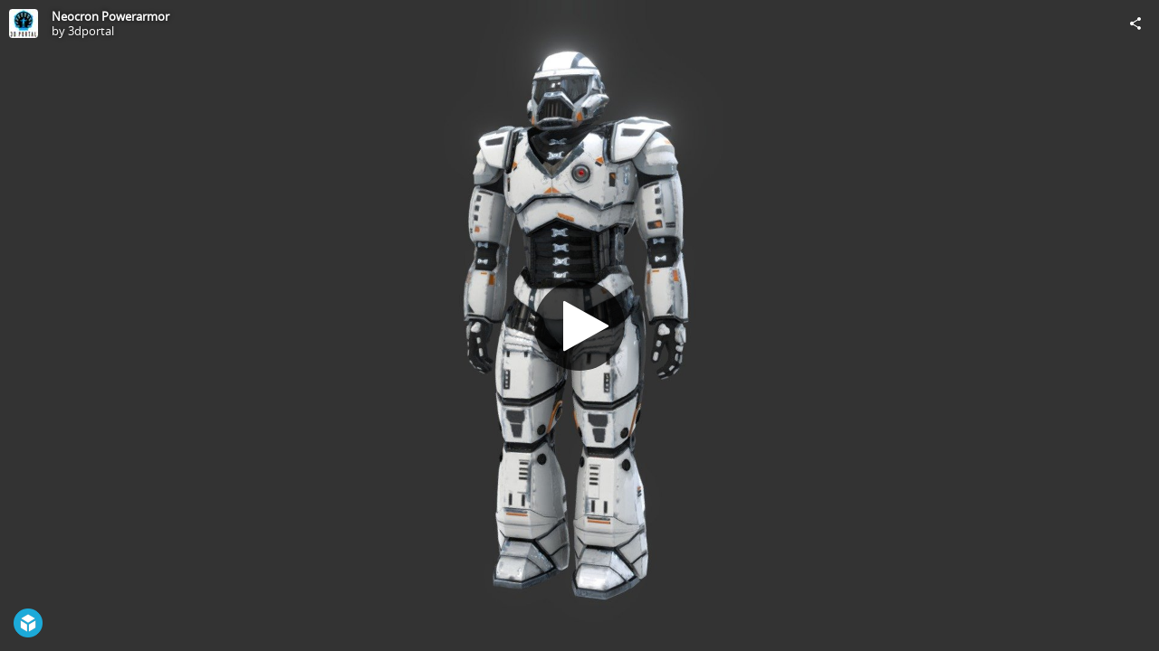

--- FILE ---
content_type: text/html; charset=utf-8
request_url: https://sketchfab.com/models/366173579bfb4534b1e6c117dea10ae2/embed?ui_controls=1&ui_infos=1&ui_inspector=1&ui_stop=1&ui_watermark=1&ui_watermark_link=1
body_size: 28055
content:





<!DOCTYPE html>
<html lang="en">

    <head>
        <meta charset="utf-8">
        

        <title>Neocron Powerarmor - 3D model by 3dportal [3661735] - Sketchfab</title>

        

    
    
    

    <meta property="og:site_name" content="Sketchfab">
    
        <meta property="fb:app_id" content="1418631828415333">
    

    <meta property="twitter:site" content="@sketchfab">
    <meta property="twitter:domain" content="https://sketchfab.com/">


    <meta name="p:domain_verify" content="af528e3df5f766ca012f5e065c7cb812">

    
        <meta property="twitter:card" content="player">
    

    
        
    

    
        <meta property="twitter:title" content="Neocron Powerarmor - 3D model by 3dportal - Sketchfab">
        <meta property="og:title" content="Neocron Powerarmor - 3D model by 3dportal - Sketchfab">
    

    
        <meta property="og:type" content="video.other">
    

    

    
        <meta property="twitter:image" content="https://media.sketchfab.com/models/366173579bfb4534b1e6c117dea10ae2/thumbnails/eb0b25e673da47d8aae716afb3140f9a/f0df481c65aa4bd9924d726dd48ef10f.jpeg">
        <meta property="og:image" content="https://media.sketchfab.com/models/366173579bfb4534b1e6c117dea10ae2/thumbnails/eb0b25e673da47d8aae716afb3140f9a/f0df481c65aa4bd9924d726dd48ef10f.jpeg">
        <meta property="og:image:width" content="1024">
        <meta property="og:image:height" content="768">
    

    
        <link rel="alternate" type="application/json+oembed" href="https://sketchfab.com/oembed?url=https%3A%2F%2Fsketchfab.com%2F3d-models%2Fneocron-powerarmor-366173579bfb4534b1e6c117dea10ae2" title="Neocron Powerarmor - 3D model by 3dportal - Sketchfab">
    

    
        <meta property="og:url" content="https://sketchfab.com/models/366173579bfb4534b1e6c117dea10ae2/embed?autostart=1&amp;ui_controls=1&amp;ui_infos=1&amp;ui_inspector=1&amp;ui_stop=1&amp;ui_watermark=1&amp;ui_watermark_link=1">
        <meta property="og:video:type" content="text/html">
        <meta property="og:video:url" content="https://sketchfab.com/models/366173579bfb4534b1e6c117dea10ae2/embed?autostart=1&amp;ui_controls=1&amp;ui_infos=1&amp;ui_inspector=1&amp;ui_stop=1&amp;ui_watermark=1&amp;ui_watermark_link=1">
        <meta property="og:video:secure_url" content="https://sketchfab.com/models/366173579bfb4534b1e6c117dea10ae2/embed?autostart=1&amp;ui_controls=1&amp;ui_infos=1&amp;ui_inspector=1&amp;ui_stop=1&amp;ui_watermark=1&amp;ui_watermark_link=1">
        <meta property="og:video:width" content="800">
        <meta property="og:video:height" content="600">

        <meta name="twitter:player" content="https://sketchfab.com/models/366173579bfb4534b1e6c117dea10ae2/embed?autostart=1&amp;ui_controls=1&amp;ui_infos=1&amp;ui_inspector=1&amp;ui_stop=1&amp;ui_watermark=1&amp;ui_watermark_link=1">
        <meta name="twitter:player:stream:content_type" content="text/html">
        <meta name="twitter:player:width" content="800">
        <meta name="twitter:player:height" content="600">

    


        

    

    
        <meta name="viewport" content="width=device-width, initial-scale=1.0">
    

    
         <meta name="theme-color" content="#1CAAD9">
    


        

    <meta name="description" content="">

    
        
            
            
            
            
            
            <link rel="canonical" href="https://sketchfab.com/3d-models/neocron-powerarmor-366173579bfb4534b1e6c117dea10ae2">
        
    
        
    
        
    

    


        

    <meta http-equiv="x-dns-prefetch-control" content="on">

    
        
            <link rel="dns-prefetch" href="https://static.sketchfab.com">
        
            <link rel="dns-prefetch" href="https://media.sketchfab.com">
        
    



        
        
    
        <link rel="preload" crossorigin="anonymous"  href="https://static.sketchfab.com/static/builds/web/dist/c17346d4a0156aa5b6e85910aef36f8a-v2.css" as="style">
        <link rel="stylesheet" crossorigin="anonymous"  href="https://static.sketchfab.com/static/builds/web/dist/c17346d4a0156aa5b6e85910aef36f8a-v2.css" />
    
    
    <script>/**/</script>

        
    <link rel="apple-touch-icon" sizes="180x180" href="https://static.sketchfab.com/static/builds/web/dist/static/assets/images/favicon/e59d7f2ff579bbf9d20771b3d4d8c6a7-v2.png">
    <link rel="icon" type="image/png" sizes="32x32" href="https://static.sketchfab.com/static/builds/web/dist/static/assets/images/favicon/2f53b6d625305dad5f61e53c5b3d8125-v2.png">
    <link rel="icon" type="image/png" sizes="16x16" href="https://static.sketchfab.com/static/builds/web/dist/static/assets/images/favicon/78e139226ad8cbdeabd312db4c051db9-v2.png">
    <link rel="shortcut icon" type="image/png" sizes="192x192" href="https://static.sketchfab.com/static/builds/web/dist/static/assets/images/favicon/23f3318c19afda98ef952231b4b450c7-v2.png">
    <link rel="mask-icon" href="https://static.sketchfab.com/static/builds/web/dist/static/assets/images/favicon/c0cf7f7fd54262d82d0319488e936800-v2.svg" color="#5bbad5">
    <meta name="msapplication-TileColor" content="#2b5797">
    <meta name="theme-color" content="#ffffff">


    </head>

    <body class="page-embed">
        
        
    
    
    <div class="dom-data-container" style="display:none;" id="js-dom-data-webpack-public-path"><!--https://static.sketchfab.com/static/builds/web/dist/--></div>

    
    
    <div class="dom-data-container" style="display:none;" id="js-dom-data-sketchfab-runtime"><!--{"version": "16.99.0", "buildMode": "dist", "staticHost": "https://static.sketchfab.com", "env": "prod", "readOnlyMode": false, "facebookAppId": "1418631828415333", "useSentry": true, "publicPath": "https://static.sketchfab.com/static/builds/web/dist/", "singleDomainPublicPath": "https://sketchfab.com/static/builds/web/dist/", "apple": {"clientId": "com.sketchfab.sketchfab-login", "scopes": ["email", "name"], "callback": "https://sketchfab.com/social/complete/apple-id/"}, "getstream": {"apiKey": "q7jc6dskhpfg", "appId": "24012", "location:": "dublin"}, "paypal": {"clientId": "AftiRr46AHDq3zcm1Sp8t9ZXbIOXrsq_9Z1ueU_18QAWn9PUrUQ2O-MkYl0RviauC5cVoNTGPfqq5vQ9", "environment": "production", "subscrUrl": "https://www.paypal.com/cgi-bin/webscr"}, "routes": {}, "userPasswordMinLength": 10, "hosts": {"discord": "https://discord.gg/VzNxX6D", "communityBlog": "https://sketchfab.com/blogs/community", "enterpriseBlog": "https://sketchfab.com/blogs/enterprise", "fab": "https://www.fab.com"}, "reportContentUrl": "https://safety.epicgames.com/policies/reporting-misconduct/submit-report", "sentryDSN": "https://ba5fe81e595a4e73a5e37be93623537d@sentry.io/132069"}--></div>



        
        

    
    
        
        
        
            
        
    
        
        
        
            
        
    
        
        
        
            
        
    
        
        
        
            
        
    
        
        
        
            
        
    
        
        
        
            
        
    
        
        
        
            
        
    
        
        
        
            
        
    
        
        
        
            
        
    
        
        
        
            
        
    
        
        
        
            
        
    
        
        
        
    
    

    
    <div class="dom-data-container" style="display:none;" id="js-dom-data-prefetched-data"><!--{&#34;/i/users/me&#34;:{&#34;isAnonymous&#34;: true, &#34;features&#34;: [&#34;ff_analytics_package&#34;, &#34;ff_validate_forbidden_words&#34;, &#34;ff_epic_age_gating&#34;, &#34;ff_run_log_parsing_moulinette&#34;, &#34;ff_process_texture_with_protection&#34;, &#34;ff_editor_console&#34;, &#34;ff_elasticsearch_browse&#34;, &#34;ff_display_inspector_watermarking&#34;, &#34;ff_new_downloads_list&#34;, &#34;ff_useonevieweratatime&#34;, &#34;ff_collection_thumbnails&#34;, &#34;ff_ue_plugin&#34;, &#34;ff_sib_templates&#34;, &#34;ff_process_model_with_protection&#34;, &#34;ff_glb_archive&#34;, &#34;ff_backfill_from_replica&#34;, &#34;ff_debug_deleted_modelversion&#34;, &#34;ff_onetrust&#34;, &#34;ff_elasticsearch_other&#34;, &#34;ff_disable_comments&#34;, &#34;ff_react_model_page_popup&#34;, &#34;ff_paypal_shipping_address&#34;, &#34;ff_noai&#34;, &#34;ff_eg_analytics&#34;, &#34;ff_fab_public_release&#34;, &#34;ff_display_texture_with_protection&#34;, &#34;ff_newsfeed_v2&#34;, &#34;ff_emporium_sns&#34;, &#34;ff_eg_log_events&#34;, &#34;ff_data_handling&#34;, &#34;ff_org_project_lead&#34;, &#34;ff_free_license&#34;, &#34;ff_cache_population_sync&#34;, &#34;ff_artstation_pro_offer&#34;, &#34;ff_plan_renewal_email_monthly&#34;, &#34;ff_epic_only_auth_new_users&#34;, &#34;ff_generation_step_provider_optional&#34;, &#34;ff_report_flow&#34;, &#34;ff_epic_auth_lockdown&#34;, &#34;ff_pre_fab_ai_release&#34;, &#34;ff_settings_notifications&#34;, &#34;ff_promotional_content&#34;, &#34;ff_fab_migration_view&#34;, &#34;ff_dsa_sanction_email&#34;, &#34;ff_diplay_model_with_protection&#34;, &#34;ff_protection_use_derived_bytecode&#34;], &#34;allowsRestricted&#34;: false},&#34;/i/categories&#34;:{&#34;results&#34;: [{&#34;uid&#34;: &#34;ed9e048550b2478eb1ab2faaba192832&#34;, &#34;name&#34;: &#34;Animals &amp; Pets&#34;, &#34;slug&#34;: &#34;animals-pets&#34;}, {&#34;uid&#34;: &#34;f825c721edb541dbbc8cd210123616c7&#34;, &#34;name&#34;: &#34;Architecture&#34;, &#34;slug&#34;: &#34;architecture&#34;}, {&#34;uid&#34;: &#34;e56c5de1e9344241909de76c5886f551&#34;, &#34;name&#34;: &#34;Art &amp; Abstract&#34;, &#34;slug&#34;: &#34;art-abstract&#34;}, {&#34;uid&#34;: &#34;22a2f677efad4d7bbca5ad45f9b5868e&#34;, &#34;name&#34;: &#34;Cars &amp; Vehicles&#34;, &#34;slug&#34;: &#34;cars-vehicles&#34;}, {&#34;uid&#34;: &#34;2d643ff5ed03405b9c34ecdffff9d8d8&#34;, &#34;name&#34;: &#34;Characters &amp; Creatures&#34;, &#34;slug&#34;: &#34;characters-creatures&#34;}, {&#34;uid&#34;: &#34;86f23935367b4a1f9647c8a20e03d716&#34;, &#34;name&#34;: &#34;Cultural Heritage &amp; History&#34;, &#34;slug&#34;: &#34;cultural-heritage-history&#34;}, {&#34;uid&#34;: &#34;d7cebaeca8604ebab1480e413404b679&#34;, &#34;name&#34;: &#34;Electronics &amp; Gadgets&#34;, &#34;slug&#34;: &#34;electronics-gadgets&#34;}, {&#34;uid&#34;: &#34;81bfbbfa2c9b4f218eed8609e3cf7aa6&#34;, &#34;name&#34;: &#34;Fashion &amp; Style&#34;, &#34;slug&#34;: &#34;fashion-style&#34;}, {&#34;uid&#34;: &#34;b3631aefd82b4eeba37aa5fc0b73b05a&#34;, &#34;name&#34;: &#34;Food &amp; Drink&#34;, &#34;slug&#34;: &#34;food-drink&#34;}, {&#34;uid&#34;: &#34;606f202e5a3c4e62bf9aab1cd9f63e1b&#34;, &#34;name&#34;: &#34;Furniture &amp; Home&#34;, &#34;slug&#34;: &#34;furniture-home&#34;}, {&#34;uid&#34;: &#34;357487fbb30a44ee8a0adf9b24829919&#34;, &#34;name&#34;: &#34;Music&#34;, &#34;slug&#34;: &#34;music&#34;}, {&#34;uid&#34;: &#34;1a99e2b67fc84de0b3ea0d3925208a04&#34;, &#34;name&#34;: &#34;Nature &amp; Plants&#34;, &#34;slug&#34;: &#34;nature-plants&#34;}, {&#34;uid&#34;: &#34;34edc263260f43e693ed527495b6d9a4&#34;, &#34;name&#34;: &#34;News &amp; Politics&#34;, &#34;slug&#34;: &#34;news-politics&#34;}, {&#34;uid&#34;: &#34;93e6d27da62149c6b963039835f45997&#34;, &#34;name&#34;: &#34;People&#34;, &#34;slug&#34;: &#34;people&#34;}, {&#34;uid&#34;: &#34;c51b29706d4e4e93a82e5eea7cbe6f91&#34;, &#34;name&#34;: &#34;Places &amp; Travel&#34;, &#34;slug&#34;: &#34;places-travel&#34;}, {&#34;uid&#34;: &#34;17d20ca7b35243d4a45171838b50704c&#34;, &#34;name&#34;: &#34;Science &amp; Technology&#34;, &#34;slug&#34;: &#34;science-technology&#34;}, {&#34;uid&#34;: &#34;ac8a0065d9e34fca8a3ffa9c6db39bff&#34;, &#34;name&#34;: &#34;Sports &amp; Fitness&#34;, &#34;slug&#34;: &#34;sports-fitness&#34;}, {&#34;uid&#34;: &#34;3badf36bd9f549bdba295334d75e04d3&#34;, &#34;name&#34;: &#34;Weapons &amp; Military&#34;, &#34;slug&#34;: &#34;weapons-military&#34;}], &#34;count&#34;: 18},&#34;displayStatus&#34;:&#34;ok&#34;,&#34;/i/models/366173579bfb4534b1e6c117dea10ae2&#34;:{&#34;uid&#34;: &#34;366173579bfb4534b1e6c117dea10ae2&#34;, &#34;user&#34;: {&#34;account&#34;: &#34;basic&#34;, &#34;avatars&#34;: {&#34;uid&#34;: &#34;7a2c2ab146394246bc05c922d8a7f8db&#34;, &#34;images&#34;: [{&#34;width&#34;: 32, &#34;height&#34;: 32, &#34;size&#34;: 921, &#34;url&#34;: &#34;https://media.sketchfab.com/avatars/7a2c2ab146394246bc05c922d8a7f8db/01f5c393f6d64f32aecdf876268a8146.jpeg&#34;}, {&#34;width&#34;: 48, &#34;height&#34;: 48, &#34;size&#34;: 1518, &#34;url&#34;: &#34;https://media.sketchfab.com/avatars/7a2c2ab146394246bc05c922d8a7f8db/e232955b6ad84d16bca3d355a3497994.jpeg&#34;}, {&#34;width&#34;: 90, &#34;height&#34;: 90, &#34;size&#34;: 3715, &#34;url&#34;: &#34;https://media.sketchfab.com/avatars/7a2c2ab146394246bc05c922d8a7f8db/8e7788d3c9d34b6b826ce9a7a8290a7d.jpeg&#34;}, {&#34;width&#34;: 100, &#34;height&#34;: 100, &#34;size&#34;: 4225, &#34;url&#34;: &#34;https://media.sketchfab.com/avatars/7a2c2ab146394246bc05c922d8a7f8db/aa6ea2941d7b4c2fa19d317bf72512f0.jpeg&#34;}]}, &#34;displayName&#34;: &#34;3dportal&#34;, &#34;isAiRestricted&#34;: false, &#34;traderSettings&#34;: {&#34;isTrader&#34;: null, &#34;isVerifiedTrader&#34;: false}, &#34;planDetail&#34;: null, &#34;profileUrl&#34;: &#34;https://sketchfab.com/3dportal&#34;, &#34;uid&#34;: &#34;f4a845b94d284692bdeb1709ba46484a&#34;, &#34;username&#34;: &#34;3dportal&#34;}, &#34;name&#34;: &#34;Neocron Powerarmor&#34;, &#34;description&#34;: &#34;&#34;, &#34;thumbnails&#34;: {&#34;uid&#34;: &#34;eb0b25e673da47d8aae716afb3140f9a&#34;, &#34;images&#34;: [{&#34;uid&#34;: &#34;5e3f5ab3c51747d39d9b162427b28381&#34;, &#34;width&#34;: 1920, &#34;height&#34;: 1080, &#34;size&#34;: 89095, &#34;url&#34;: &#34;https://media.sketchfab.com/models/366173579bfb4534b1e6c117dea10ae2/thumbnails/eb0b25e673da47d8aae716afb3140f9a/8a9d81e08c1b4eb3aef8c79e8de11cd9.jpeg&#34;}, {&#34;uid&#34;: &#34;25403a88fa2843e0a75600a962f06a9d&#34;, &#34;width&#34;: 1024, &#34;height&#34;: 576, &#34;size&#34;: 30166, &#34;url&#34;: &#34;https://media.sketchfab.com/models/366173579bfb4534b1e6c117dea10ae2/thumbnails/eb0b25e673da47d8aae716afb3140f9a/2572a99c47c24b099f75098b8d6495b2.jpeg&#34;}, {&#34;uid&#34;: &#34;8ff15a40619846e697a68f7599c33578&#34;, &#34;width&#34;: 720, &#34;height&#34;: 405, &#34;size&#34;: 17640, &#34;url&#34;: &#34;https://media.sketchfab.com/models/366173579bfb4534b1e6c117dea10ae2/thumbnails/eb0b25e673da47d8aae716afb3140f9a/f0df481c65aa4bd9924d726dd48ef10f.jpeg&#34;}, {&#34;uid&#34;: &#34;a5b4f64b76b749e7a12eae8a94606948&#34;, &#34;width&#34;: 256, &#34;height&#34;: 144, &#34;size&#34;: 3439, &#34;url&#34;: &#34;https://media.sketchfab.com/models/366173579bfb4534b1e6c117dea10ae2/thumbnails/eb0b25e673da47d8aae716afb3140f9a/44b034fd8c22411d991b0e390091c8b2.jpeg&#34;}, {&#34;uid&#34;: &#34;120321552d5b4c2d8140dc3087656fc8&#34;, &#34;width&#34;: 64, &#34;height&#34;: 36, &#34;size&#34;: 638, &#34;url&#34;: &#34;https://media.sketchfab.com/models/366173579bfb4534b1e6c117dea10ae2/thumbnails/eb0b25e673da47d8aae716afb3140f9a/2cc03482512e40008bdd91a8706e6045.jpeg&#34;}]}, &#34;viewCount&#34;: 594, &#34;likeCount&#34;: 2, &#34;animationCount&#34;: 0, &#34;vertexCount&#34;: 28867, &#34;faceCount&#34;: 26406, &#34;staffpickedAt&#34;: null, &#34;publishedAt&#34;: &#34;2016-04-25T17:08:39.517429&#34;, &#34;viewerUrl&#34;: &#34;https://sketchfab.com/3d-models/neocron-powerarmor-366173579bfb4534b1e6c117dea10ae2&#34;, &#34;embedUrl&#34;: &#34;https://sketchfab.com/models/366173579bfb4534b1e6c117dea10ae2/embed&#34;, &#34;editorUrl&#34;: &#34;https://sketchfab.com/models/366173579bfb4534b1e6c117dea10ae2/edit&#34;, &#34;license&#34;: null, &#34;isPublished&#34;: true, &#34;downloadType&#34;: &#34;no&#34;, &#34;isInspectable&#34;: false, &#34;isDeleted&#34;: false, &#34;processingStatus&#34;: 2, &#34;processedAt&#34;: &#34;2016-05-10T17:13:07.064853&#34;, &#34;status&#34;: {&#34;processing&#34;: &#34;SUCCEEDED&#34;}, &#34;isRestricted&#34;: false, &#34;files&#34;: [{&#34;uid&#34;: &#34;cab9f9e51c084af2ba7d8a73244c1f05&#34;, &#34;flag&#34;: 0, &#34;osgjsUrl&#34;: &#34;https://media.sketchfab.com/models/366173579bfb4534b1e6c117dea10ae2/3ec8ac336e0647d7a2d51851fbfa143f/files/cab9f9e51c084af2ba7d8a73244c1f05/file.binz&#34;, &#34;modelSize&#34;: 750241, &#34;osgjsSize&#34;: 4663, &#34;wireframeSize&#34;: 278373, &#34;p&#34;: [{&#34;v&#34;: 1, &#34;b&#34;: &#34;ImV0quWDmijFQ6XrAbqJFunkUZwebIVtcWzUMA1Ts2MDn0ooMMxxCe5677/bTyYCJ1vsQ+YU5vax\nNOIRxPiNMUJjy/SQFYxHpx83klKmlFI/ADwAQwC1c9BDKacIf4k85KGLvGdX0D3nKWvnk3DW1Mc5\n+NS3YeHBiTH4T/a8qPu9gCIIUUX4Ex0ZCV9pkKHAd1porA87dma1eD4p3uL5qPg1Uf/QfHjhdzVg\n/8nd5W9mF3dgkB9wAh7ZFWtiOXwcq9EW4ElWBCXcoh35qHNQ9uQXFwtjVlQpg3tUKRMxWMXDY7AK\nLLAMRNFQPIgyYgLTDx4AOGLr9ByxhUFmUCTmbr/boZOUBH6zotpvViEO+O4MP5QbvGNvlLsHZKvJ\nlreSkeTODdhr0t0GKDN3K/AkPGX1vKeK8uqc5JPuNVGN11AowY0ipedGEBDbJQCE3wIpKPCiEaMb\nUMYxoylWxmREYaKtun1a+7SfeSGGJ//M0LVnmdxijrNsEHH5okEjCPIVJ8AAl11BjI+lFidGl3gv\nGGtsGCee2CuQkablSZuPCw+QkUMAjAE=&#34;, &#34;d&#34;: true}]}], &#34;options&#34;: {&#34;scene&#34;: {&#34;postProcess&#34;: {&#34;dof&#34;: {&#34;enable&#34;: false, &#34;blurFar&#34;: 0.5, &#34;blurNear&#34;: 0.5, &#34;focusPoint&#34;: [-11.17800632272693, -1.6111156298631002, 185.87272184035285]}, &#34;ssr&#34;: {&#34;enable&#34;: true, &#34;factor&#34;: 1}, &#34;taa&#34;: {&#34;enable&#34;: true, &#34;transparent&#34;: true}, &#34;ssao&#34;: {&#34;bias&#34;: 0.5475063542392428, &#34;enable&#34;: true, &#34;radius&#34;: 2.7375317711962137, &#34;intensity&#34;: 0.5}, &#34;bloom&#34;: {&#34;enable&#34;: true, &#34;factor&#34;: 0.4444444444444444, &#34;radius&#34;: 0.7, &#34;threshold&#34;: 0.8585786437626906}, &#34;grain&#34;: {&#34;enable&#34;: false, &#34;factor&#34;: 0.48055555555555557, &#34;animated&#34;: true}, &#34;enable&#34;: true, &#34;sharpen&#34;: {&#34;enable&#34;: false, &#34;factor&#34;: 0.6845}, &#34;vignette&#34;: {&#34;amount&#34;: 0.71, &#34;enable&#34;: false, &#34;hardness&#34;: 0.62}, &#34;toneMapping&#34;: {&#34;enable&#34;: false, &#34;method&#34;: &#34;default&#34;, &#34;contrast&#34;: -1e-10, &#34;exposure&#34;: 0.578, &#34;brightness&#34;: -0.03, &#34;saturation&#34;: 1.356}, &#34;colorBalance&#34;: {&#34;low&#34;: [-0.4555555555555556, 0, 0], &#34;mid&#34;: [0.21111111111111103, 0.06666666666666665, 0.12222222222222223], &#34;high&#34;: [0.0888888888888888, 0, 0], &#34;enable&#34;: false}, &#34;chromaticAberration&#34;: {&#34;enable&#34;: false, &#34;factor&#34;: 0.093}}, &#34;sssProfiles&#34;: [{&#34;falloff&#34;: [1, 0.37, 0.3], &#34;strength&#34;: [0.48, 0.41, 0.28]}, {&#34;falloff&#34;: [0.5, 0.67, 0.6], &#34;strength&#34;: [0.38, 0.61, 0.68]}, {&#34;falloff&#34;: [0.7, 0.77, 0.3], &#34;strength&#34;: [0.88, 0.61, 0.28]}]}, &#34;lighting&#34;: {&#34;enable&#34;: true, &#34;lights&#34;: [{&#34;type&#34;: &#34;DIRECTION&#34;, &#34;angle&#34;: 45, &#34;color&#34;: [0.7806122448979592, 0.7985214493960848, 1], &#34;enable&#34;: true, &#34;ground&#34;: [0.3, 0.2, 0.2], &#34;matrix&#34;: [-0.8369906942897868, 0.3508451610760121, -0.41994553292284, 0, -0.36530227039654156, 0.21314894867996698, 0.9061576998071346, 0, 0.4074319929944549, 0.9118526189172084, -0.05023915264407612, 0, 11.725008567737902, 58.87610014444963, 34.13378938586735, 1], &#34;falloff&#34;: 0.00032995968893067857, &#34;hardness&#34;: 0.5, &#34;intensity&#34;: 0.56, &#34;shadowBias&#34;: 0.005, &#34;castShadows&#34;: true, &#34;intensityGround&#34;: 1, &#34;attachedToCamera&#34;: true}, {&#34;type&#34;: &#34;DIRECTION&#34;, &#34;angle&#34;: 45, &#34;color&#34;: [1, 0.8783319450229073, 0.7091836734693877], &#34;enable&#34;: true, &#34;ground&#34;: [0.3, 0.2, 0.2], &#34;matrix&#34;: [0.7755211495104662, -0.0666602860002539, 0.6277924441503967, 0, 0.46693692949826004, 0.7298288654801699, -0.4993192675860449, 0, -0.42489628208858415, 0.6803721286048479, 0.5971238699675354, 0, -49.71261848020009, 30.602034618462536, 161.95821445375122, 1], &#34;falloff&#34;: 0.00032995968893067857, &#34;hardness&#34;: 0.5, &#34;intensity&#34;: 0.44, &#34;shadowBias&#34;: 0.005, &#34;castShadows&#34;: true, &#34;intensityGround&#34;: 1, &#34;attachedToCamera&#34;: true}, {&#34;type&#34;: &#34;HEMI&#34;, &#34;angle&#34;: 45, &#34;color&#34;: [0.423469387755102, 0.7352665556018328, 1], &#34;enable&#34;: true, &#34;ground&#34;: [0.9642857142857143, 0.6484128636877489, 0.2607507288629738], &#34;matrix&#34;: [0.6903299131022926, -0.7076363669144057, -0.15064986988498263, 0, -0.011089698239978026, 0.19785137301620165, -0.9801692980238416, 0, 0.7234097246160907, 0.6783108479272498, 0.12873524736872857, 0, 62.968756127682276, 59.205093510759205, 108.52075164714824, 1], &#34;falloff&#34;: 0.00032995968893067857, &#34;hardness&#34;: 0.5, &#34;intensity&#34;: 0.1, &#34;shadowBias&#34;: 0.005, &#34;castShadows&#34;: true, &#34;intensityGround&#34;: 0.06, &#34;attachedToCamera&#34;: false}]}, &#34;shading&#34;: {&#34;type&#34;: &#34;lit&#34;, &#34;renderer&#34;: &#34;pbr&#34;, &#34;pointSize&#34;: 0, &#34;vertexColor&#34;: {&#34;enable&#34;: false, &#34;useAlpha&#34;: false, &#34;colorSpace&#34;: &#34;linear&#34;}}, &#34;orientation&#34;: {&#34;matrix&#34;: [1, 0, 0, 0, 0, 1, 0, 0, 0, 0, 1, 0, 0, 0, 0, 1]}, &#34;camera&#34;: {&#34;up&#34;: 1.555089, &#34;fov&#34;: 45, &#34;down&#34;: -1.555089, &#34;left&#34;: -3.141593, &#34;right&#34;: 3.141593, &#34;target&#34;: [4.100607151524153, -2.2608252843628405, 92.43139774122692], &#34;zoomIn&#34;: 0, &#34;zoomOut&#34;: 14782, &#34;position&#34;: [93.45578322191976, -281.25221575773253, 102.02094935847047], &#34;nearFarRatio&#34;: 0.005, &#34;usePanConstraints&#34;: true, &#34;useYawConstraints&#34;: false, &#34;useZoomConstraints&#34;: false, &#34;usePitchConstraints&#34;: false, &#34;useCameraConstraints&#34;: false}, &#34;wireframe&#34;: {&#34;color&#34;: &#34;000000FF&#34;, &#34;enable&#34;: false}, &#34;materials&#34;: {&#34;updatedAt&#34;: 15880054873, &#34;2a7f31e5-f0f6-4775-86c6-1a4f1d9bfce8&#34;: {&#34;id&#34;: &#34;2a7f31e5-f0f6-4775-86c6-1a4f1d9bfce8&#34;, &#34;name&#34;: &#34;Tank_Powerarmor_fina_2l:PA_edit21:lambert3SG1&#34;, &#34;version&#34;: 3, &#34;channels&#34;: {&#34;AOPBR&#34;: {&#34;enable&#34;: false, &#34;factor&#34;: 1, &#34;occludeSpecular&#34;: false}, &#34;Matcap&#34;: {&#34;color&#34;: [1, 1, 1], &#34;enable&#34;: true, &#34;factor&#34;: 1, &#34;texture&#34;: {&#34;uid&#34;: &#34;35c4d334eded44d8a657f390954a32dd&#34;, &#34;wrapS&#34;: &#34;REPEAT&#34;, &#34;wrapT&#34;: &#34;REPEAT&#34;, &#34;magFilter&#34;: &#34;LINEAR&#34;, &#34;minFilter&#34;: &#34;LINEAR_MIPMAP_LINEAR&#34;, &#34;texCoordUnit&#34;: 0, &#34;textureTarget&#34;: &#34;TEXTURE_2D&#34;, &#34;internalFormat&#34;: &#34;RGB&#34;}, &#34;curvature&#34;: 0}, &#34;BumpMap&#34;: {&#34;enable&#34;: false, &#34;factor&#34;: 1}, &#34;Opacity&#34;: {&#34;ior&#34;: 1.05, &#34;type&#34;: &#34;alphaBlend&#34;, &#34;enable&#34;: true, &#34;factor&#34;: 1, &#34;invert&#34;: false, &#34;thinLayer&#34;: false, &#34;useAlbedoTint&#34;: false, &#34;refractionColor&#34;: [1, 1, 1], &#34;roughnessFactor&#34;: 0, &#34;useNormalOffset&#34;: false, &#34;useMicrosurfaceTexture&#34;: true}, &#34;AlbedoPBR&#34;: {&#34;enable&#34;: true, &#34;factor&#34;: 1, &#34;texture&#34;: {&#34;uid&#34;: &#34;44167cc32a19453bbbcce1574c725872&#34;, &#34;wrapS&#34;: &#34;REPEAT&#34;, &#34;wrapT&#34;: &#34;REPEAT&#34;, &#34;magFilter&#34;: &#34;LINEAR&#34;, &#34;minFilter&#34;: &#34;LINEAR_MIPMAP_LINEAR&#34;, &#34;texCoordUnit&#34;: 0, &#34;textureTarget&#34;: &#34;TEXTURE_2D&#34;, &#34;internalFormat&#34;: &#34;RGB&#34;}}, &#34;CavityPBR&#34;: {&#34;enable&#34;: false, &#34;factor&#34;: 1}, &#34;ClearCoat&#34;: {&#34;tint&#34;: [0.914, 0.914, 0.914], &#34;enable&#34;: false, &#34;factor&#34;: 1, &#34;thickness&#34;: 5, &#34;reflectivity&#34;: 0}, &#34;EmitColor&#34;: {&#34;type&#34;: &#34;additive&#34;, &#34;color&#34;: [0, 0, 0], &#34;enable&#34;: true, &#34;factor&#34;: 1}, &#34;NormalMap&#34;: {&#34;flipY&#34;: false, &#34;enable&#34;: true, &#34;factor&#34;: 1, &#34;texture&#34;: {&#34;uid&#34;: &#34;c4b03e3b8670411ba9b3f078b8d04458&#34;, &#34;wrapS&#34;: &#34;REPEAT&#34;, &#34;wrapT&#34;: &#34;REPEAT&#34;, &#34;magFilter&#34;: &#34;LINEAR&#34;, &#34;minFilter&#34;: &#34;LINEAR_MIPMAP_LINEAR&#34;, &#34;texCoordUnit&#34;: 0, &#34;textureTarget&#34;: &#34;TEXTURE_2D&#34;, &#34;internalFormat&#34;: &#34;RGB&#34;}}, &#34;Anisotropy&#34;: {&#34;enable&#34;: false, &#34;factor&#34;: 1, &#34;flipXY&#34;: true, &#34;direction&#34;: 0}, &#34;DiffusePBR&#34;: {&#34;color&#34;: [1, 1, 1], &#34;enable&#34;: false, &#34;factor&#34;: 1}, &#34;SpecularF0&#34;: {&#34;enable&#34;: true, &#34;factor&#34;: 0.5}, &#34;SpecularPBR&#34;: {&#34;color&#34;: [1, 1, 1], &#34;enable&#34;: false, &#34;factor&#34;: 0.05}, &#34;DiffuseColor&#34;: {&#34;color&#34;: [0.5, 0.5, 0.5], &#34;enable&#34;: true, &#34;factor&#34;: 0.8}, &#34;Displacement&#34;: {&#34;enable&#34;: false, &#34;factor&#34;: 0}, &#34;MetalnessPBR&#34;: {&#34;enable&#34;: true, &#34;factor&#34;: 1, &#34;texture&#34;: {&#34;uid&#34;: &#34;c0174bd8ff924a4090ebb20abfd5bd94&#34;, &#34;wrapS&#34;: &#34;REPEAT&#34;, &#34;wrapT&#34;: &#34;REPEAT&#34;, &#34;magFilter&#34;: &#34;LINEAR&#34;, &#34;minFilter&#34;: &#34;LINEAR_MIPMAP_LINEAR&#34;, &#34;texCoordUnit&#34;: 0, &#34;textureTarget&#34;: &#34;TEXTURE_2D&#34;, &#34;internalFormat&#34;: &#34;LUMINANCE&#34;}}, &#34;RoughnessPBR&#34;: {&#34;enable&#34;: true, &#34;factor&#34;: 1, &#34;texture&#34;: {&#34;uid&#34;: &#34;1813ab7505404edb971ddef949485d93&#34;, &#34;wrapS&#34;: &#34;REPEAT&#34;, &#34;wrapT&#34;: &#34;REPEAT&#34;, &#34;magFilter&#34;: &#34;LINEAR&#34;, &#34;minFilter&#34;: &#34;LINEAR_MIPMAP_LINEAR&#34;, &#34;texCoordUnit&#34;: 0, &#34;textureTarget&#34;: &#34;TEXTURE_2D&#34;, &#34;internalFormat&#34;: &#34;LUMINANCE&#34;}}, &#34;GlossinessPBR&#34;: {&#34;enable&#34;: false, &#34;factor&#34;: 0.8}, &#34;SpecularColor&#34;: {&#34;color&#34;: [0.5, 0.5, 0.5], &#34;enable&#34;: true, &#34;factor&#34;: 0}, &#34;DiffuseIntensity&#34;: {&#34;color&#34;: [1, 1, 1], &#34;enable&#34;: true, &#34;factor&#34;: 1}, &#34;SpecularHardness&#34;: {&#34;enable&#34;: true, &#34;factor&#34;: 12.5}, &#34;ClearCoatNormalMap&#34;: {&#34;flipY&#34;: true, &#34;enable&#34;: true, &#34;factor&#34;: 1}, &#34;ClearCoatRoughness&#34;: {&#34;enable&#34;: true, &#34;factor&#34;: 0.04}, &#34;SubsurfaceScattering&#34;: {&#34;enable&#34;: false, &#34;factor&#34;: 5.475063542392427, &#34;profile&#34;: 1}, &#34;SubsurfaceTranslucency&#34;: {&#34;color&#34;: [1, 0.37, 0.3], &#34;enable&#34;: false, &#34;factor&#34;: 1, &#34;thicknessFactor&#34;: 5.475063542392427}}, &#34;cullFace&#34;: &#34;DISABLE&#34;, &#34;shadeless&#34;: false, &#34;reflection&#34;: 0.3, &#34;stateSetID&#34;: 2}, &#34;4b919f86-3f18-47b6-b82e-fb3ea7534311&#34;: {&#34;id&#34;: &#34;4b919f86-3f18-47b6-b82e-fb3ea7534311&#34;, &#34;name&#34;: &#34;Tank_Powerarmor_fina_2l:PA_edit21:lambert8SG1&#34;, &#34;version&#34;: 3, &#34;channels&#34;: {&#34;AOPBR&#34;: {&#34;enable&#34;: false, &#34;factor&#34;: 1, &#34;occludeSpecular&#34;: false}, &#34;Matcap&#34;: {&#34;color&#34;: [1, 1, 1], &#34;enable&#34;: true, &#34;factor&#34;: 1, &#34;texture&#34;: {&#34;uid&#34;: &#34;35c4d334eded44d8a657f390954a32dd&#34;, &#34;wrapS&#34;: &#34;REPEAT&#34;, &#34;wrapT&#34;: &#34;REPEAT&#34;, &#34;magFilter&#34;: &#34;LINEAR&#34;, &#34;minFilter&#34;: &#34;LINEAR_MIPMAP_LINEAR&#34;, &#34;texCoordUnit&#34;: 0, &#34;textureTarget&#34;: &#34;TEXTURE_2D&#34;, &#34;internalFormat&#34;: &#34;RGB&#34;}, &#34;curvature&#34;: 0}, &#34;BumpMap&#34;: {&#34;enable&#34;: false, &#34;factor&#34;: 1}, &#34;Opacity&#34;: {&#34;ior&#34;: 1.05, &#34;type&#34;: &#34;alphaBlend&#34;, &#34;enable&#34;: true, &#34;factor&#34;: 1, &#34;invert&#34;: false, &#34;thinLayer&#34;: false, &#34;useAlbedoTint&#34;: false, &#34;refractionColor&#34;: [1, 1, 1], &#34;roughnessFactor&#34;: 0, &#34;useNormalOffset&#34;: false, &#34;useMicrosurfaceTexture&#34;: true}, &#34;AlbedoPBR&#34;: {&#34;enable&#34;: true, &#34;factor&#34;: 1, &#34;texture&#34;: {&#34;uid&#34;: &#34;aefb4fabd28a4991a9317a919e0ecdb2&#34;, &#34;wrapS&#34;: &#34;REPEAT&#34;, &#34;wrapT&#34;: &#34;REPEAT&#34;, &#34;magFilter&#34;: &#34;LINEAR&#34;, &#34;minFilter&#34;: &#34;LINEAR_MIPMAP_LINEAR&#34;, &#34;texCoordUnit&#34;: 0, &#34;textureTarget&#34;: &#34;TEXTURE_2D&#34;, &#34;internalFormat&#34;: &#34;RGB&#34;}}, &#34;CavityPBR&#34;: {&#34;enable&#34;: false, &#34;factor&#34;: 1}, &#34;ClearCoat&#34;: {&#34;tint&#34;: [0.914, 0.914, 0.914], &#34;enable&#34;: false, &#34;factor&#34;: 1, &#34;thickness&#34;: 5, &#34;reflectivity&#34;: 0}, &#34;EmitColor&#34;: {&#34;type&#34;: &#34;additive&#34;, &#34;color&#34;: [0, 0, 0], &#34;enable&#34;: true, &#34;factor&#34;: 1}, &#34;NormalMap&#34;: {&#34;flipY&#34;: false, &#34;enable&#34;: true, &#34;factor&#34;: 1, &#34;texture&#34;: {&#34;uid&#34;: &#34;166d4ca736464e48910a2c690ed3036f&#34;, &#34;wrapS&#34;: &#34;REPEAT&#34;, &#34;wrapT&#34;: &#34;REPEAT&#34;, &#34;magFilter&#34;: &#34;LINEAR&#34;, &#34;minFilter&#34;: &#34;LINEAR_MIPMAP_LINEAR&#34;, &#34;texCoordUnit&#34;: 0, &#34;textureTarget&#34;: &#34;TEXTURE_2D&#34;, &#34;internalFormat&#34;: &#34;RGB&#34;}}, &#34;Anisotropy&#34;: {&#34;enable&#34;: false, &#34;factor&#34;: 1, &#34;flipXY&#34;: true, &#34;direction&#34;: 0}, &#34;DiffusePBR&#34;: {&#34;color&#34;: [1, 1, 1], &#34;enable&#34;: false, &#34;factor&#34;: 1}, &#34;SpecularF0&#34;: {&#34;enable&#34;: true, &#34;factor&#34;: 0.5}, &#34;SpecularPBR&#34;: {&#34;color&#34;: [1, 1, 1], &#34;enable&#34;: false, &#34;factor&#34;: 0.05}, &#34;DiffuseColor&#34;: {&#34;color&#34;: [0.5, 0.5, 0.5], &#34;enable&#34;: true, &#34;factor&#34;: 0.8}, &#34;Displacement&#34;: {&#34;enable&#34;: false, &#34;factor&#34;: 0}, &#34;MetalnessPBR&#34;: {&#34;enable&#34;: true, &#34;factor&#34;: 1, &#34;texture&#34;: {&#34;uid&#34;: &#34;172a95f6e6f44dc484700e72033080ca&#34;, &#34;wrapS&#34;: &#34;REPEAT&#34;, &#34;wrapT&#34;: &#34;REPEAT&#34;, &#34;magFilter&#34;: &#34;LINEAR&#34;, &#34;minFilter&#34;: &#34;LINEAR_MIPMAP_LINEAR&#34;, &#34;texCoordUnit&#34;: 0, &#34;textureTarget&#34;: &#34;TEXTURE_2D&#34;, &#34;internalFormat&#34;: &#34;LUMINANCE&#34;}}, &#34;RoughnessPBR&#34;: {&#34;enable&#34;: true, &#34;factor&#34;: 1, &#34;texture&#34;: {&#34;uid&#34;: &#34;f8dc8d468d314caf8a4a9f142f4dc023&#34;, &#34;wrapS&#34;: &#34;REPEAT&#34;, &#34;wrapT&#34;: &#34;REPEAT&#34;, &#34;magFilter&#34;: &#34;LINEAR&#34;, &#34;minFilter&#34;: &#34;LINEAR_MIPMAP_LINEAR&#34;, &#34;texCoordUnit&#34;: 0, &#34;textureTarget&#34;: &#34;TEXTURE_2D&#34;, &#34;internalFormat&#34;: &#34;LUMINANCE&#34;}}, &#34;GlossinessPBR&#34;: {&#34;enable&#34;: false, &#34;factor&#34;: 0.8}, &#34;SpecularColor&#34;: {&#34;color&#34;: [0.5, 0.5, 0.5], &#34;enable&#34;: true, &#34;factor&#34;: 0}, &#34;DiffuseIntensity&#34;: {&#34;color&#34;: [1, 1, 1], &#34;enable&#34;: true, &#34;factor&#34;: 1}, &#34;SpecularHardness&#34;: {&#34;enable&#34;: true, &#34;factor&#34;: 12.5}, &#34;ClearCoatNormalMap&#34;: {&#34;flipY&#34;: true, &#34;enable&#34;: true, &#34;factor&#34;: 1}, &#34;ClearCoatRoughness&#34;: {&#34;enable&#34;: true, &#34;factor&#34;: 0.04}, &#34;SubsurfaceScattering&#34;: {&#34;enable&#34;: false, &#34;factor&#34;: 5.475063542392427, &#34;profile&#34;: 1}, &#34;SubsurfaceTranslucency&#34;: {&#34;color&#34;: [1, 0.36999999999999983, 0.2999999999999998], &#34;enable&#34;: false, &#34;factor&#34;: 1, &#34;thicknessFactor&#34;: 5.475063542392427}}, &#34;cullFace&#34;: &#34;DISABLE&#34;, &#34;shadeless&#34;: false, &#34;reflection&#34;: 0.3, &#34;stateSetID&#34;: 5}, &#34;7151dfa9-9a2a-474d-9150-a79c1b88f23b&#34;: {&#34;id&#34;: &#34;7151dfa9-9a2a-474d-9150-a79c1b88f23b&#34;, &#34;name&#34;: &#34;Tank_Powerarmor_fina_2l:PA_edit21:lambert2SG1&#34;, &#34;version&#34;: 3, &#34;channels&#34;: {&#34;AOPBR&#34;: {&#34;enable&#34;: false, &#34;factor&#34;: 1, &#34;occludeSpecular&#34;: false}, &#34;Matcap&#34;: {&#34;color&#34;: [1, 1, 1], &#34;enable&#34;: true, &#34;factor&#34;: 1, &#34;texture&#34;: {&#34;uid&#34;: &#34;35c4d334eded44d8a657f390954a32dd&#34;, &#34;wrapS&#34;: &#34;REPEAT&#34;, &#34;wrapT&#34;: &#34;REPEAT&#34;, &#34;magFilter&#34;: &#34;LINEAR&#34;, &#34;minFilter&#34;: &#34;LINEAR_MIPMAP_LINEAR&#34;, &#34;texCoordUnit&#34;: 0, &#34;textureTarget&#34;: &#34;TEXTURE_2D&#34;, &#34;internalFormat&#34;: &#34;RGB&#34;}, &#34;curvature&#34;: 0}, &#34;BumpMap&#34;: {&#34;enable&#34;: false, &#34;factor&#34;: 1}, &#34;Opacity&#34;: {&#34;ior&#34;: 1.05, &#34;type&#34;: &#34;alphaBlend&#34;, &#34;enable&#34;: true, &#34;factor&#34;: 1, &#34;invert&#34;: false, &#34;thinLayer&#34;: false, &#34;useAlbedoTint&#34;: false, &#34;refractionColor&#34;: [1, 1, 1], &#34;roughnessFactor&#34;: 0, &#34;useNormalOffset&#34;: false, &#34;useMicrosurfaceTexture&#34;: true}, &#34;AlbedoPBR&#34;: {&#34;enable&#34;: true, &#34;factor&#34;: 1, &#34;texture&#34;: {&#34;uid&#34;: &#34;abf4117c978642f998fdbd36c1ab2d36&#34;, &#34;wrapS&#34;: &#34;REPEAT&#34;, &#34;wrapT&#34;: &#34;REPEAT&#34;, &#34;magFilter&#34;: &#34;LINEAR&#34;, &#34;minFilter&#34;: &#34;LINEAR_MIPMAP_LINEAR&#34;, &#34;texCoordUnit&#34;: 0, &#34;textureTarget&#34;: &#34;TEXTURE_2D&#34;, &#34;internalFormat&#34;: &#34;RGB&#34;}}, &#34;CavityPBR&#34;: {&#34;enable&#34;: false, &#34;factor&#34;: 1}, &#34;ClearCoat&#34;: {&#34;tint&#34;: [0.914, 0.914, 0.914], &#34;enable&#34;: false, &#34;factor&#34;: 1, &#34;thickness&#34;: 5, &#34;reflectivity&#34;: 0}, &#34;EmitColor&#34;: {&#34;type&#34;: &#34;additive&#34;, &#34;color&#34;: [0, 0, 0], &#34;enable&#34;: true, &#34;factor&#34;: 1}, &#34;NormalMap&#34;: {&#34;flipY&#34;: false, &#34;enable&#34;: true, &#34;factor&#34;: 1, &#34;texture&#34;: {&#34;uid&#34;: &#34;3e4d09bd9da245569569d1dd5a23ce9a&#34;, &#34;wrapS&#34;: &#34;REPEAT&#34;, &#34;wrapT&#34;: &#34;REPEAT&#34;, &#34;magFilter&#34;: &#34;LINEAR&#34;, &#34;minFilter&#34;: &#34;LINEAR_MIPMAP_LINEAR&#34;, &#34;texCoordUnit&#34;: 0, &#34;textureTarget&#34;: &#34;TEXTURE_2D&#34;, &#34;internalFormat&#34;: &#34;RGB&#34;}}, &#34;Anisotropy&#34;: {&#34;enable&#34;: false, &#34;factor&#34;: 1, &#34;flipXY&#34;: true, &#34;direction&#34;: 0}, &#34;DiffusePBR&#34;: {&#34;color&#34;: [1, 1, 1], &#34;enable&#34;: false, &#34;factor&#34;: 1}, &#34;SpecularF0&#34;: {&#34;enable&#34;: true, &#34;factor&#34;: 0.5}, &#34;SpecularPBR&#34;: {&#34;color&#34;: [1, 1, 1], &#34;enable&#34;: false, &#34;factor&#34;: 0.05}, &#34;DiffuseColor&#34;: {&#34;color&#34;: [0.5, 0.5, 0.5], &#34;enable&#34;: true, &#34;factor&#34;: 0.8}, &#34;Displacement&#34;: {&#34;enable&#34;: false, &#34;factor&#34;: 0}, &#34;MetalnessPBR&#34;: {&#34;enable&#34;: true, &#34;factor&#34;: 1, &#34;texture&#34;: {&#34;uid&#34;: &#34;ca51c6e693f0411cb9d578f44c45fba4&#34;, &#34;wrapS&#34;: &#34;REPEAT&#34;, &#34;wrapT&#34;: &#34;REPEAT&#34;, &#34;magFilter&#34;: &#34;LINEAR&#34;, &#34;minFilter&#34;: &#34;LINEAR_MIPMAP_LINEAR&#34;, &#34;texCoordUnit&#34;: 0, &#34;textureTarget&#34;: &#34;TEXTURE_2D&#34;, &#34;internalFormat&#34;: &#34;LUMINANCE&#34;}}, &#34;RoughnessPBR&#34;: {&#34;enable&#34;: true, &#34;factor&#34;: 1, &#34;texture&#34;: {&#34;uid&#34;: &#34;43787f6ab0f94da2b52091e243911874&#34;, &#34;wrapS&#34;: &#34;REPEAT&#34;, &#34;wrapT&#34;: &#34;REPEAT&#34;, &#34;magFilter&#34;: &#34;LINEAR&#34;, &#34;minFilter&#34;: &#34;LINEAR_MIPMAP_LINEAR&#34;, &#34;texCoordUnit&#34;: 0, &#34;textureTarget&#34;: &#34;TEXTURE_2D&#34;, &#34;internalFormat&#34;: &#34;LUMINANCE&#34;}}, &#34;GlossinessPBR&#34;: {&#34;enable&#34;: false, &#34;factor&#34;: 0.8}, &#34;SpecularColor&#34;: {&#34;color&#34;: [0.5, 0.5, 0.5], &#34;enable&#34;: true, &#34;factor&#34;: 0}, &#34;DiffuseIntensity&#34;: {&#34;color&#34;: [1, 1, 1], &#34;enable&#34;: true, &#34;factor&#34;: 1}, &#34;SpecularHardness&#34;: {&#34;enable&#34;: true, &#34;factor&#34;: 12.5}, &#34;ClearCoatNormalMap&#34;: {&#34;flipY&#34;: true, &#34;enable&#34;: true, &#34;factor&#34;: 1}, &#34;ClearCoatRoughness&#34;: {&#34;enable&#34;: true, &#34;factor&#34;: 0.04}, &#34;SubsurfaceScattering&#34;: {&#34;enable&#34;: false, &#34;factor&#34;: 5.475063542392427, &#34;profile&#34;: 1}, &#34;SubsurfaceTranslucency&#34;: {&#34;color&#34;: [1, 0.37, 0.3], &#34;enable&#34;: false, &#34;factor&#34;: 1, &#34;thicknessFactor&#34;: 5.475063542392427}}, &#34;cullFace&#34;: &#34;DISABLE&#34;, &#34;shadeless&#34;: false, &#34;reflection&#34;: 0.3, &#34;stateSetID&#34;: 4}, &#34;7b49a8eb-57d0-496e-9fb3-1e61f5a75bb1&#34;: {&#34;id&#34;: &#34;7b49a8eb-57d0-496e-9fb3-1e61f5a75bb1&#34;, &#34;name&#34;: &#34;Tank_Powerarmor_fina_2l:PA_edit21:lambert4SG1&#34;, &#34;version&#34;: 3, &#34;channels&#34;: {&#34;AOPBR&#34;: {&#34;enable&#34;: false, &#34;factor&#34;: 1, &#34;occludeSpecular&#34;: false}, &#34;Matcap&#34;: {&#34;color&#34;: [1, 1, 1], &#34;enable&#34;: true, &#34;factor&#34;: 1, &#34;texture&#34;: {&#34;uid&#34;: &#34;35c4d334eded44d8a657f390954a32dd&#34;, &#34;wrapS&#34;: &#34;REPEAT&#34;, &#34;wrapT&#34;: &#34;REPEAT&#34;, &#34;magFilter&#34;: &#34;LINEAR&#34;, &#34;minFilter&#34;: &#34;LINEAR_MIPMAP_LINEAR&#34;, &#34;texCoordUnit&#34;: 0, &#34;textureTarget&#34;: &#34;TEXTURE_2D&#34;, &#34;internalFormat&#34;: &#34;RGB&#34;}, &#34;curvature&#34;: 0}, &#34;BumpMap&#34;: {&#34;enable&#34;: false, &#34;factor&#34;: 1}, &#34;Opacity&#34;: {&#34;ior&#34;: 1.05, &#34;type&#34;: &#34;alphaBlend&#34;, &#34;enable&#34;: true, &#34;factor&#34;: 1, &#34;invert&#34;: false, &#34;thinLayer&#34;: false, &#34;useAlbedoTint&#34;: false, &#34;refractionColor&#34;: [1, 1, 1], &#34;roughnessFactor&#34;: 0, &#34;useNormalOffset&#34;: false, &#34;useMicrosurfaceTexture&#34;: true}, &#34;AlbedoPBR&#34;: {&#34;enable&#34;: true, &#34;factor&#34;: 1, &#34;texture&#34;: {&#34;uid&#34;: &#34;b55fd8ee20814aaebc7a3f94a3d481fe&#34;, &#34;wrapS&#34;: &#34;REPEAT&#34;, &#34;wrapT&#34;: &#34;REPEAT&#34;, &#34;magFilter&#34;: &#34;LINEAR&#34;, &#34;minFilter&#34;: &#34;LINEAR_MIPMAP_LINEAR&#34;, &#34;texCoordUnit&#34;: 0, &#34;textureTarget&#34;: &#34;TEXTURE_2D&#34;, &#34;internalFormat&#34;: &#34;RGB&#34;}}, &#34;CavityPBR&#34;: {&#34;enable&#34;: false, &#34;factor&#34;: 1}, &#34;ClearCoat&#34;: {&#34;tint&#34;: [0.914, 0.914, 0.914], &#34;enable&#34;: false, &#34;factor&#34;: 1, &#34;thickness&#34;: 5, &#34;reflectivity&#34;: 0}, &#34;EmitColor&#34;: {&#34;type&#34;: &#34;additive&#34;, &#34;color&#34;: [0, 0, 0], &#34;enable&#34;: true, &#34;factor&#34;: 1}, &#34;NormalMap&#34;: {&#34;flipY&#34;: false, &#34;enable&#34;: true, &#34;factor&#34;: 1, &#34;texture&#34;: {&#34;uid&#34;: &#34;bd48bbf3462546ac8d5e780dadc3f3b8&#34;, &#34;wrapS&#34;: &#34;REPEAT&#34;, &#34;wrapT&#34;: &#34;REPEAT&#34;, &#34;magFilter&#34;: &#34;LINEAR&#34;, &#34;minFilter&#34;: &#34;LINEAR_MIPMAP_LINEAR&#34;, &#34;texCoordUnit&#34;: 0, &#34;textureTarget&#34;: &#34;TEXTURE_2D&#34;, &#34;internalFormat&#34;: &#34;RGB&#34;}}, &#34;Anisotropy&#34;: {&#34;enable&#34;: false, &#34;factor&#34;: 1, &#34;flipXY&#34;: true, &#34;direction&#34;: 0}, &#34;DiffusePBR&#34;: {&#34;color&#34;: [1, 1, 1], &#34;enable&#34;: false, &#34;factor&#34;: 1}, &#34;SpecularF0&#34;: {&#34;enable&#34;: true, &#34;factor&#34;: 0.5}, &#34;SpecularPBR&#34;: {&#34;color&#34;: [1, 1, 1], &#34;enable&#34;: false, &#34;factor&#34;: 0.05}, &#34;DiffuseColor&#34;: {&#34;color&#34;: [0.5, 0.5, 0.5], &#34;enable&#34;: true, &#34;factor&#34;: 0.8}, &#34;Displacement&#34;: {&#34;enable&#34;: false, &#34;factor&#34;: 0}, &#34;MetalnessPBR&#34;: {&#34;enable&#34;: true, &#34;factor&#34;: 1, &#34;texture&#34;: {&#34;uid&#34;: &#34;35379fde40b7473f9cd679da38abcd5f&#34;, &#34;wrapS&#34;: &#34;REPEAT&#34;, &#34;wrapT&#34;: &#34;REPEAT&#34;, &#34;magFilter&#34;: &#34;LINEAR&#34;, &#34;minFilter&#34;: &#34;LINEAR_MIPMAP_LINEAR&#34;, &#34;texCoordUnit&#34;: 0, &#34;textureTarget&#34;: &#34;TEXTURE_2D&#34;, &#34;internalFormat&#34;: &#34;LUMINANCE&#34;}}, &#34;RoughnessPBR&#34;: {&#34;enable&#34;: true, &#34;factor&#34;: 1, &#34;texture&#34;: {&#34;uid&#34;: &#34;0727fb05f5a84f99b366b61c879630f8&#34;, &#34;wrapS&#34;: &#34;REPEAT&#34;, &#34;wrapT&#34;: &#34;REPEAT&#34;, &#34;magFilter&#34;: &#34;LINEAR&#34;, &#34;minFilter&#34;: &#34;LINEAR_MIPMAP_LINEAR&#34;, &#34;texCoordUnit&#34;: 0, &#34;textureTarget&#34;: &#34;TEXTURE_2D&#34;, &#34;internalFormat&#34;: &#34;LUMINANCE&#34;}}, &#34;GlossinessPBR&#34;: {&#34;enable&#34;: false, &#34;factor&#34;: 0.8}, &#34;SpecularColor&#34;: {&#34;color&#34;: [0.5, 0.5, 0.5], &#34;enable&#34;: true, &#34;factor&#34;: 0}, &#34;DiffuseIntensity&#34;: {&#34;color&#34;: [1, 1, 1], &#34;enable&#34;: true, &#34;factor&#34;: 1}, &#34;SpecularHardness&#34;: {&#34;enable&#34;: true, &#34;factor&#34;: 12.5}, &#34;ClearCoatNormalMap&#34;: {&#34;flipY&#34;: true, &#34;enable&#34;: true, &#34;factor&#34;: 1}, &#34;ClearCoatRoughness&#34;: {&#34;enable&#34;: true, &#34;factor&#34;: 0.04}, &#34;SubsurfaceScattering&#34;: {&#34;enable&#34;: false, &#34;factor&#34;: 5.475063542392427, &#34;profile&#34;: 1}, &#34;SubsurfaceTranslucency&#34;: {&#34;color&#34;: [1, 0.37, 0.3], &#34;enable&#34;: false, &#34;factor&#34;: 1, &#34;thicknessFactor&#34;: 5.475063542392427}}, &#34;cullFace&#34;: &#34;DISABLE&#34;, &#34;shadeless&#34;: false, &#34;reflection&#34;: 0.3, &#34;stateSetID&#34;: 3}}, &#34;environment&#34;: {&#34;uid&#34;: &#34;4024128cf8904b69946e891caac5f305&#34;, &#34;blur&#34;: 0, &#34;enable&#34;: true, &#34;exposure&#34;: 0.9999999999999999, &#34;rotation&#34;: 0, &#34;shadowBias&#34;: 0.005, &#34;shadowEnable&#34;: false, &#34;lightIntensity&#34;: 1, &#34;backgroundExposure&#34;: 1}, &#34;background&#34;: {&#34;uid&#34;: &#34;51af6a870cce449eb75b0345feebaebb&#34;, &#34;color&#34;: [0.2, 0.2, 0.2], &#34;enable&#34;: &#34;color&#34;}, &#34;version&#34;: 9, &#34;animation&#34;: {&#34;order&#34;: [], &#34;speed&#34;: 1, &#34;cycleMode&#34;: &#34;one&#34;, &#34;initializeWithRestPose&#34;: false}, &#34;hotspot&#34;: {&#34;visible&#34;: true, &#34;hotspots&#34;: []}, &#34;vr&#34;: {&#34;floorHeight&#34;: -0.5960080027580261, &#34;worldFactor&#34;: 54.75063542392427, &#34;displayFloor&#34;: true, &#34;initialCamera&#34;: {&#34;position&#34;: [-5.14984130859375e-05, -130.61265611330447, -0.5960080027580261], &#34;rotation&#34;: [0, 0, 0, 1]}}, &#34;sound&#34;: [], &#34;ground&#34;: {&#34;fade&#34;: 0.25, &#34;scale&#34;: 164.2519062717728, &#34;enable&#34;: false, &#34;opacity&#34;: 1, &#34;position&#34;: [-5.14984130859375e-05, 0.7888689041137695, -0.5766286341965199], &#34;shadowMode&#34;: &#34;ShadowCatcher&#34;, &#34;samplingRange&#34;: 0.6}, &#34;createdAt&#34;: &#34;2018-12-14T21:25:12.552410&#34;, &#34;updatedAt&#34;: &#34;2020-04-27T17:56:43.508402&#34;}, &#34;preferOriginalNormalMap&#34;: false, &#34;inStore&#34;: false, &#34;isDisabled&#34;: false, &#34;displayStatus&#34;: &#34;ok&#34;, &#34;visibility&#34;: &#34;public&#34;, &#34;org&#34;: null, &#34;isArEnabled&#34;: false, &#34;version&#34;: {&#34;uid&#34;: &#34;3ec8ac336e0647d7a2d51851fbfa143f&#34;, &#34;status&#34;: {&#34;processing&#34;: &#34;SUCCEEDED&#34;}, &#34;isCurrentVersion&#34;: true, &#34;isCandidateVersion&#34;: false, &#34;createdAt&#34;: &#34;2018-12-14T21:25:12.552410&#34;, &#34;processedAt&#34;: null, &#34;reason&#34;: &#34;operation&#34;}, &#34;soundCount&#34;: 0, &#34;useNewViewer&#34;: false, &#34;viewerType&#34;: &#34;legacy&#34;, &#34;hasDoptions&#34;: false},&#34;/i/models/366173579bfb4534b1e6c117dea10ae2/textures?optimized=1&#34;:{&#34;results&#34;: [{&#34;uid&#34;: &#34;0727fb05f5a84f99b366b61c879630f8&#34;, &#34;name&#34;: &#34;lambert4SG_Roughness.png&#34;, &#34;images&#34;: [{&#34;uid&#34;: &#34;6caf5e59879447b5923ce3b706cec8b3&#34;, &#34;size&#34;: 2925, &#34;width&#34;: 64, &#34;height&#34;: 64, &#34;url&#34;: &#34;https://media.sketchfab.com/models/366173579bfb4534b1e6c117dea10ae2/3ec8ac336e0647d7a2d51851fbfa143f/textures/0727fb05f5a84f99b366b61c879630f8/6caf5e59879447b5923ce3b706cec8b3.png&#34;, &#34;options&#34;: {&#34;format&#34;: &#34;R&#34;, &#34;quality&#34;: 100}, &#34;createdAt&#34;: &#34;2022-03-02T20:46:01.749237&#34;, &#34;updatedAt&#34;: &#34;2022-03-02T20:46:01.685742&#34;, &#34;pk&#34;: 183382, &#34;pv&#34;: 1}, {&#34;uid&#34;: &#34;6614baef7ead4263b23f744d26159c51&#34;, &#34;size&#34;: 8759, &#34;width&#34;: 128, &#34;height&#34;: 128, &#34;url&#34;: &#34;https://media.sketchfab.com/models/366173579bfb4534b1e6c117dea10ae2/3ec8ac336e0647d7a2d51851fbfa143f/textures/0727fb05f5a84f99b366b61c879630f8/6614baef7ead4263b23f744d26159c51.png&#34;, &#34;options&#34;: {&#34;format&#34;: &#34;R&#34;, &#34;quality&#34;: 100}, &#34;createdAt&#34;: &#34;2022-03-02T20:46:01.612024&#34;, &#34;updatedAt&#34;: &#34;2022-03-02T20:46:01.547863&#34;, &#34;pk&#34;: 183382, &#34;pv&#34;: 1}, {&#34;uid&#34;: &#34;bb8d9e770bed4a18867d58e1e365ab12&#34;, &#34;size&#34;: 26531, &#34;width&#34;: 256, &#34;height&#34;: 256, &#34;url&#34;: &#34;https://media.sketchfab.com/models/366173579bfb4534b1e6c117dea10ae2/3ec8ac336e0647d7a2d51851fbfa143f/textures/0727fb05f5a84f99b366b61c879630f8/bb8d9e770bed4a18867d58e1e365ab12.png&#34;, &#34;options&#34;: {&#34;format&#34;: &#34;R&#34;, &#34;quality&#34;: 100}, &#34;createdAt&#34;: &#34;2022-03-02T20:46:01.492623&#34;, &#34;updatedAt&#34;: &#34;2022-03-02T20:46:01.449792&#34;, &#34;pk&#34;: 183382, &#34;pv&#34;: 1}, {&#34;uid&#34;: &#34;b5adb300191546b198271ac4fa836586&#34;, &#34;size&#34;: 81077, &#34;width&#34;: 512, &#34;height&#34;: 512, &#34;url&#34;: &#34;https://media.sketchfab.com/models/366173579bfb4534b1e6c117dea10ae2/3ec8ac336e0647d7a2d51851fbfa143f/textures/0727fb05f5a84f99b366b61c879630f8/b5adb300191546b198271ac4fa836586.png&#34;, &#34;options&#34;: {&#34;format&#34;: &#34;R&#34;, &#34;quality&#34;: 100}, &#34;createdAt&#34;: &#34;2022-03-02T20:46:01.381451&#34;, &#34;updatedAt&#34;: &#34;2022-03-02T20:46:01.283730&#34;, &#34;pk&#34;: 183382, &#34;pv&#34;: 1}, {&#34;uid&#34;: &#34;c75bbd1e301c4c1b9cf8a07752dfd6b0&#34;, &#34;size&#34;: 183347, &#34;width&#34;: 1024, &#34;height&#34;: 1024, &#34;url&#34;: &#34;https://media.sketchfab.com/models/366173579bfb4534b1e6c117dea10ae2/3ec8ac336e0647d7a2d51851fbfa143f/textures/0727fb05f5a84f99b366b61c879630f8/c75bbd1e301c4c1b9cf8a07752dfd6b0.png&#34;, &#34;options&#34;: {&#34;format&#34;: &#34;R&#34;, &#34;quality&#34;: 92}, &#34;createdAt&#34;: &#34;2022-03-02T20:46:01.210698&#34;, &#34;updatedAt&#34;: &#34;2022-03-02T20:46:01.101139&#34;, &#34;pk&#34;: 183382, &#34;pv&#34;: 1}, {&#34;uid&#34;: &#34;ba9cddbdf576480695a17649549d5b37&#34;, &#34;size&#34;: 239915, &#34;width&#34;: 1024, &#34;height&#34;: 1024, &#34;url&#34;: &#34;https://media.sketchfab.com/models/366173579bfb4534b1e6c117dea10ae2/3ec8ac336e0647d7a2d51851fbfa143f/textures/0727fb05f5a84f99b366b61c879630f8/ba9cddbdf576480695a17649549d5b37.png&#34;, &#34;options&#34;: {}, &#34;createdAt&#34;: &#34;2022-03-02T20:42:35.861042&#34;, &#34;updatedAt&#34;: &#34;2022-03-02T20:42:35.755429&#34;, &#34;pk&#34;: 183382, &#34;pv&#34;: 1}, {&#34;uid&#34;: &#34;737ce33fc5824091a59f46c29afdabe1&#34;, &#34;size&#34;: 1139, &#34;width&#34;: 32, &#34;height&#34;: 32, &#34;url&#34;: &#34;https://media.sketchfab.com/models/366173579bfb4534b1e6c117dea10ae2/3ec8ac336e0647d7a2d51851fbfa143f/textures/0727fb05f5a84f99b366b61c879630f8/737ce33fc5824091a59f46c29afdabe1.png&#34;, &#34;options&#34;: {}, &#34;createdAt&#34;: &#34;2022-03-02T20:42:35.670924&#34;, &#34;updatedAt&#34;: &#34;2022-03-02T20:42:35.631712&#34;, &#34;pk&#34;: null, &#34;pv&#34;: null}], &#34;colorSpace&#34;: &#34;unknown&#34;, &#34;createdAt&#34;: &#34;2016-04-25T17:04:18.634748&#34;, &#34;updatedAt&#34;: &#34;2022-03-02T20:42:35.902001&#34;}, {&#34;uid&#34;: &#34;166d4ca736464e48910a2c690ed3036f&#34;, &#34;name&#34;: &#34;PA_edit20_lambert8SG_Normal_DirectX.png&#34;, &#34;images&#34;: [{&#34;uid&#34;: &#34;9c6234efc9ea4d8f9a97efac09a15d4d&#34;, &#34;size&#34;: 4007, &#34;width&#34;: 64, &#34;height&#34;: 64, &#34;url&#34;: &#34;https://media.sketchfab.com/models/366173579bfb4534b1e6c117dea10ae2/3ec8ac336e0647d7a2d51851fbfa143f/textures/166d4ca736464e48910a2c690ed3036f/9c6234efc9ea4d8f9a97efac09a15d4d.jpeg&#34;, &#34;options&#34;: {&#34;format&#34;: &#34;N&#34;, &#34;quality&#34;: 95}, &#34;createdAt&#34;: &#34;2022-03-02T20:46:22.986554&#34;, &#34;updatedAt&#34;: &#34;2022-03-02T20:46:22.945474&#34;, &#34;pk&#34;: 159450, &#34;pv&#34;: 1}, {&#34;uid&#34;: &#34;d42fa6a40d804dd784a33aa138ca3180&#34;, &#34;size&#34;: 15543, &#34;width&#34;: 128, &#34;height&#34;: 128, &#34;url&#34;: &#34;https://media.sketchfab.com/models/366173579bfb4534b1e6c117dea10ae2/3ec8ac336e0647d7a2d51851fbfa143f/textures/166d4ca736464e48910a2c690ed3036f/d42fa6a40d804dd784a33aa138ca3180.jpeg&#34;, &#34;options&#34;: {&#34;format&#34;: &#34;N&#34;, &#34;quality&#34;: 95}, &#34;createdAt&#34;: &#34;2022-03-02T20:46:22.896476&#34;, &#34;updatedAt&#34;: &#34;2022-03-02T20:46:22.837402&#34;, &#34;pk&#34;: 159450, &#34;pv&#34;: 1}, {&#34;uid&#34;: &#34;885ad105c2ca4c1a8729527cf19411f0&#34;, &#34;size&#34;: 61302, &#34;width&#34;: 256, &#34;height&#34;: 256, &#34;url&#34;: &#34;https://media.sketchfab.com/models/366173579bfb4534b1e6c117dea10ae2/3ec8ac336e0647d7a2d51851fbfa143f/textures/166d4ca736464e48910a2c690ed3036f/885ad105c2ca4c1a8729527cf19411f0.jpeg&#34;, &#34;options&#34;: {&#34;format&#34;: &#34;N&#34;, &#34;quality&#34;: 95}, &#34;createdAt&#34;: &#34;2022-03-02T20:46:22.772528&#34;, &#34;updatedAt&#34;: &#34;2022-03-02T20:46:22.657251&#34;, &#34;pk&#34;: 159450, &#34;pv&#34;: 1}, {&#34;uid&#34;: &#34;3083c36d6a7e4ac8bc8e6a9a3ab2f6fd&#34;, &#34;size&#34;: 228984, &#34;width&#34;: 512, &#34;height&#34;: 512, &#34;url&#34;: &#34;https://media.sketchfab.com/models/366173579bfb4534b1e6c117dea10ae2/3ec8ac336e0647d7a2d51851fbfa143f/textures/166d4ca736464e48910a2c690ed3036f/3083c36d6a7e4ac8bc8e6a9a3ab2f6fd.jpeg&#34;, &#34;options&#34;: {&#34;format&#34;: &#34;N&#34;, &#34;quality&#34;: 95}, &#34;createdAt&#34;: &#34;2022-03-02T20:46:22.586587&#34;, &#34;updatedAt&#34;: &#34;2022-03-02T20:46:22.481023&#34;, &#34;pk&#34;: 159450, &#34;pv&#34;: 1}, {&#34;uid&#34;: &#34;f1c2f5e19fbb4e3f9cfae911ce5534b1&#34;, &#34;size&#34;: 619820, &#34;width&#34;: 1024, &#34;height&#34;: 1024, &#34;url&#34;: &#34;https://media.sketchfab.com/models/366173579bfb4534b1e6c117dea10ae2/3ec8ac336e0647d7a2d51851fbfa143f/textures/166d4ca736464e48910a2c690ed3036f/f1c2f5e19fbb4e3f9cfae911ce5534b1.jpeg&#34;, &#34;options&#34;: {&#34;format&#34;: &#34;N&#34;, &#34;quality&#34;: 92}, &#34;createdAt&#34;: &#34;2022-03-02T20:46:22.392227&#34;, &#34;updatedAt&#34;: &#34;2022-03-02T20:46:22.317241&#34;, &#34;pk&#34;: 159450, &#34;pv&#34;: 1}, {&#34;uid&#34;: &#34;b2a7572ac76d47f5bd12fa60b851a4b1&#34;, &#34;size&#34;: 2255007, &#34;width&#34;: 2048, &#34;height&#34;: 2048, &#34;url&#34;: &#34;https://media.sketchfab.com/models/366173579bfb4534b1e6c117dea10ae2/3ec8ac336e0647d7a2d51851fbfa143f/textures/166d4ca736464e48910a2c690ed3036f/b2a7572ac76d47f5bd12fa60b851a4b1.jpeg&#34;, &#34;options&#34;: {&#34;format&#34;: &#34;N&#34;, &#34;quality&#34;: 92}, &#34;createdAt&#34;: &#34;2022-03-02T20:46:22.267093&#34;, &#34;updatedAt&#34;: &#34;2022-03-02T20:46:22.188203&#34;, &#34;pk&#34;: 159450, &#34;pv&#34;: 1}, {&#34;uid&#34;: &#34;a763405f081b47d19c0fcee5e760de3b&#34;, &#34;size&#34;: 13139468, &#34;width&#34;: 2048, &#34;height&#34;: 2048, &#34;url&#34;: &#34;https://media.sketchfab.com/models/366173579bfb4534b1e6c117dea10ae2/3ec8ac336e0647d7a2d51851fbfa143f/textures/166d4ca736464e48910a2c690ed3036f/a763405f081b47d19c0fcee5e760de3b.png&#34;, &#34;options&#34;: {}, &#34;createdAt&#34;: &#34;2022-03-02T20:43:05.550534&#34;, &#34;updatedAt&#34;: &#34;2022-03-02T20:43:05.218242&#34;, &#34;pk&#34;: 159450, &#34;pv&#34;: 1}, {&#34;uid&#34;: &#34;d1cfd5ee0ac448a18205e093343d2946&#34;, &#34;size&#34;: 5660, &#34;width&#34;: 32, &#34;height&#34;: 32, &#34;url&#34;: &#34;https://media.sketchfab.com/models/366173579bfb4534b1e6c117dea10ae2/3ec8ac336e0647d7a2d51851fbfa143f/textures/166d4ca736464e48910a2c690ed3036f/d1cfd5ee0ac448a18205e093343d2946.png&#34;, &#34;options&#34;: {}, &#34;createdAt&#34;: &#34;2022-03-02T20:43:04.816861&#34;, &#34;updatedAt&#34;: &#34;2022-03-02T20:43:04.726475&#34;, &#34;pk&#34;: null, &#34;pv&#34;: null}], &#34;colorSpace&#34;: &#34;unknown&#34;, &#34;createdAt&#34;: &#34;2016-04-25T17:06:59.829958&#34;, &#34;updatedAt&#34;: &#34;2022-03-02T20:43:05.588328&#34;}, {&#34;uid&#34;: &#34;172a95f6e6f44dc484700e72033080ca&#34;, &#34;name&#34;: &#34;PA_edit20_lambert8SG_Metallic.png&#34;, &#34;images&#34;: [{&#34;uid&#34;: &#34;df5fcb8cdb5841eb8fb669070af2976f&#34;, &#34;size&#34;: 2517, &#34;width&#34;: 64, &#34;height&#34;: 64, &#34;url&#34;: &#34;https://media.sketchfab.com/models/366173579bfb4534b1e6c117dea10ae2/3ec8ac336e0647d7a2d51851fbfa143f/textures/172a95f6e6f44dc484700e72033080ca/df5fcb8cdb5841eb8fb669070af2976f.png&#34;, &#34;options&#34;: {&#34;format&#34;: &#34;R&#34;, &#34;quality&#34;: 100}, &#34;createdAt&#34;: &#34;2022-03-02T20:46:02.852046&#34;, &#34;updatedAt&#34;: &#34;2022-03-02T20:46:02.813926&#34;, &#34;pk&#34;: 134745, &#34;pv&#34;: 1}, {&#34;uid&#34;: &#34;72d3302325004c8d8b1f7f857212fc93&#34;, &#34;size&#34;: 7560, &#34;width&#34;: 128, &#34;height&#34;: 128, &#34;url&#34;: &#34;https://media.sketchfab.com/models/366173579bfb4534b1e6c117dea10ae2/3ec8ac336e0647d7a2d51851fbfa143f/textures/172a95f6e6f44dc484700e72033080ca/72d3302325004c8d8b1f7f857212fc93.png&#34;, &#34;options&#34;: {&#34;format&#34;: &#34;R&#34;, &#34;quality&#34;: 100}, &#34;createdAt&#34;: &#34;2022-03-02T20:46:02.759308&#34;, &#34;updatedAt&#34;: &#34;2022-03-02T20:46:02.721890&#34;, &#34;pk&#34;: 134745, &#34;pv&#34;: 1}, {&#34;uid&#34;: &#34;2be0755f744f41a2ac43b60bb16094f7&#34;, &#34;size&#34;: 23078, &#34;width&#34;: 256, &#34;height&#34;: 256, &#34;url&#34;: &#34;https://media.sketchfab.com/models/366173579bfb4534b1e6c117dea10ae2/3ec8ac336e0647d7a2d51851fbfa143f/textures/172a95f6e6f44dc484700e72033080ca/2be0755f744f41a2ac43b60bb16094f7.png&#34;, &#34;options&#34;: {&#34;format&#34;: &#34;R&#34;, &#34;quality&#34;: 100}, &#34;createdAt&#34;: &#34;2022-03-02T20:46:02.662486&#34;, &#34;updatedAt&#34;: &#34;2022-03-02T20:46:02.605273&#34;, &#34;pk&#34;: 134745, &#34;pv&#34;: 1}, {&#34;uid&#34;: &#34;de118819810b4d48b379d8d656243902&#34;, &#34;size&#34;: 71263, &#34;width&#34;: 512, &#34;height&#34;: 512, &#34;url&#34;: &#34;https://media.sketchfab.com/models/366173579bfb4534b1e6c117dea10ae2/3ec8ac336e0647d7a2d51851fbfa143f/textures/172a95f6e6f44dc484700e72033080ca/de118819810b4d48b379d8d656243902.png&#34;, &#34;options&#34;: {&#34;format&#34;: &#34;R&#34;, &#34;quality&#34;: 100}, &#34;createdAt&#34;: &#34;2022-03-02T20:46:02.536137&#34;, &#34;updatedAt&#34;: &#34;2022-03-02T20:46:02.471628&#34;, &#34;pk&#34;: 134745, &#34;pv&#34;: 1}, {&#34;uid&#34;: &#34;a71acf5047b64ac9a1e725df7755448f&#34;, &#34;size&#34;: 219895, &#34;width&#34;: 1024, &#34;height&#34;: 1024, &#34;url&#34;: &#34;https://media.sketchfab.com/models/366173579bfb4534b1e6c117dea10ae2/3ec8ac336e0647d7a2d51851fbfa143f/textures/172a95f6e6f44dc484700e72033080ca/a71acf5047b64ac9a1e725df7755448f.png&#34;, &#34;options&#34;: {&#34;format&#34;: &#34;R&#34;, &#34;quality&#34;: 100}, &#34;createdAt&#34;: &#34;2022-03-02T20:46:02.371647&#34;, &#34;updatedAt&#34;: &#34;2022-03-02T20:46:02.264509&#34;, &#34;pk&#34;: 134745, &#34;pv&#34;: 1}, {&#34;uid&#34;: &#34;9b07ce278c374f37b4b5b51e6b45b22d&#34;, &#34;size&#34;: 493490, &#34;width&#34;: 2048, &#34;height&#34;: 2048, &#34;url&#34;: &#34;https://media.sketchfab.com/models/366173579bfb4534b1e6c117dea10ae2/3ec8ac336e0647d7a2d51851fbfa143f/textures/172a95f6e6f44dc484700e72033080ca/9b07ce278c374f37b4b5b51e6b45b22d.png&#34;, &#34;options&#34;: {&#34;format&#34;: &#34;R&#34;, &#34;quality&#34;: 88}, &#34;createdAt&#34;: &#34;2022-03-02T20:46:02.186815&#34;, &#34;updatedAt&#34;: &#34;2022-03-02T20:46:02.130744&#34;, &#34;pk&#34;: 134745, &#34;pv&#34;: 1}, {&#34;uid&#34;: &#34;acf4361a0e704323a627c92c25cbd94e&#34;, &#34;size&#34;: 655966, &#34;width&#34;: 2048, &#34;height&#34;: 2048, &#34;url&#34;: &#34;https://media.sketchfab.com/models/366173579bfb4534b1e6c117dea10ae2/3ec8ac336e0647d7a2d51851fbfa143f/textures/172a95f6e6f44dc484700e72033080ca/acf4361a0e704323a627c92c25cbd94e.png&#34;, &#34;options&#34;: {}, &#34;createdAt&#34;: &#34;2022-03-02T20:42:37.174314&#34;, &#34;updatedAt&#34;: &#34;2022-03-02T20:42:37.089661&#34;, &#34;pk&#34;: 134745, &#34;pv&#34;: 1}, {&#34;uid&#34;: &#34;7592d071c27c4662b15ab8f4a34f0c8e&#34;, &#34;size&#34;: 1055, &#34;width&#34;: 32, &#34;height&#34;: 32, &#34;url&#34;: &#34;https://media.sketchfab.com/models/366173579bfb4534b1e6c117dea10ae2/3ec8ac336e0647d7a2d51851fbfa143f/textures/172a95f6e6f44dc484700e72033080ca/7592d071c27c4662b15ab8f4a34f0c8e.png&#34;, &#34;options&#34;: {}, &#34;createdAt&#34;: &#34;2022-03-02T20:42:36.990429&#34;, &#34;updatedAt&#34;: &#34;2022-03-02T20:42:36.935849&#34;, &#34;pk&#34;: null, &#34;pv&#34;: null}], &#34;colorSpace&#34;: &#34;unknown&#34;, &#34;createdAt&#34;: &#34;2016-04-25T17:04:37.406127&#34;, &#34;updatedAt&#34;: &#34;2022-03-02T20:42:37.210278&#34;}, {&#34;uid&#34;: &#34;1813ab7505404edb971ddef949485d93&#34;, &#34;name&#34;: &#34;lambert3SG_Roughness.png&#34;, &#34;images&#34;: [{&#34;uid&#34;: &#34;65b9a30168e34381b2fe07b84432b446&#34;, &#34;size&#34;: 1541, &#34;width&#34;: 64, &#34;height&#34;: 64, &#34;url&#34;: &#34;https://media.sketchfab.com/models/366173579bfb4534b1e6c117dea10ae2/3ec8ac336e0647d7a2d51851fbfa143f/textures/1813ab7505404edb971ddef949485d93/65b9a30168e34381b2fe07b84432b446.jpeg&#34;, &#34;options&#34;: {&#34;format&#34;: &#34;R&#34;, &#34;quality&#34;: 95}, &#34;createdAt&#34;: &#34;2022-03-02T20:46:00.640566&#34;, &#34;updatedAt&#34;: &#34;2022-03-02T20:46:00.550481&#34;, &#34;pk&#34;: 41632, &#34;pv&#34;: 1}, {&#34;uid&#34;: &#34;5b24fd5f49fb462ba07e79a7ed1929ba&#34;, &#34;size&#34;: 4420, &#34;width&#34;: 128, &#34;height&#34;: 128, &#34;url&#34;: &#34;https://media.sketchfab.com/models/366173579bfb4534b1e6c117dea10ae2/3ec8ac336e0647d7a2d51851fbfa143f/textures/1813ab7505404edb971ddef949485d93/5b24fd5f49fb462ba07e79a7ed1929ba.jpeg&#34;, &#34;options&#34;: {&#34;format&#34;: &#34;R&#34;, &#34;quality&#34;: 95}, &#34;createdAt&#34;: &#34;2022-03-02T20:46:00.499818&#34;, &#34;updatedAt&#34;: &#34;2022-03-02T20:46:00.455791&#34;, &#34;pk&#34;: 41632, &#34;pv&#34;: 1}, {&#34;uid&#34;: &#34;c4c3615062ca423d9bf09be78010f20d&#34;, &#34;size&#34;: 12861, &#34;width&#34;: 256, &#34;height&#34;: 256, &#34;url&#34;: &#34;https://media.sketchfab.com/models/366173579bfb4534b1e6c117dea10ae2/3ec8ac336e0647d7a2d51851fbfa143f/textures/1813ab7505404edb971ddef949485d93/c4c3615062ca423d9bf09be78010f20d.jpeg&#34;, &#34;options&#34;: {&#34;format&#34;: &#34;R&#34;, &#34;quality&#34;: 95}, &#34;createdAt&#34;: &#34;2022-03-02T20:46:00.414272&#34;, &#34;updatedAt&#34;: &#34;2022-03-02T20:46:00.353935&#34;, &#34;pk&#34;: 41632, &#34;pv&#34;: 1}, {&#34;uid&#34;: &#34;0990b9a472f1479287d8804864bf5b3e&#34;, &#34;size&#34;: 37039, &#34;width&#34;: 512, &#34;height&#34;: 512, &#34;url&#34;: &#34;https://media.sketchfab.com/models/366173579bfb4534b1e6c117dea10ae2/3ec8ac336e0647d7a2d51851fbfa143f/textures/1813ab7505404edb971ddef949485d93/0990b9a472f1479287d8804864bf5b3e.jpeg&#34;, &#34;options&#34;: {&#34;format&#34;: &#34;R&#34;, &#34;quality&#34;: 95}, &#34;createdAt&#34;: &#34;2022-03-02T20:46:00.288438&#34;, &#34;updatedAt&#34;: &#34;2022-03-02T20:46:00.201819&#34;, &#34;pk&#34;: 41632, &#34;pv&#34;: 1}, {&#34;uid&#34;: &#34;a07cba7bb89c4229931da14b64b532aa&#34;, &#34;size&#34;: 88081, &#34;width&#34;: 1024, &#34;height&#34;: 1024, &#34;url&#34;: &#34;https://media.sketchfab.com/models/366173579bfb4534b1e6c117dea10ae2/3ec8ac336e0647d7a2d51851fbfa143f/textures/1813ab7505404edb971ddef949485d93/a07cba7bb89c4229931da14b64b532aa.jpeg&#34;, &#34;options&#34;: {&#34;format&#34;: &#34;R&#34;, &#34;quality&#34;: 92}, &#34;createdAt&#34;: &#34;2022-03-02T20:46:00.132861&#34;, &#34;updatedAt&#34;: &#34;2022-03-02T20:46:00.091664&#34;, &#34;pk&#34;: 41632, &#34;pv&#34;: 1}, {&#34;uid&#34;: &#34;e085201cce6d4af894f93754bfe555c6&#34;, &#34;size&#34;: 222853, &#34;width&#34;: 2048, &#34;height&#34;: 2048, &#34;url&#34;: &#34;https://media.sketchfab.com/models/366173579bfb4534b1e6c117dea10ae2/3ec8ac336e0647d7a2d51851fbfa143f/textures/1813ab7505404edb971ddef949485d93/e085201cce6d4af894f93754bfe555c6.jpeg&#34;, &#34;options&#34;: {&#34;format&#34;: &#34;R&#34;, &#34;quality&#34;: 88}, &#34;createdAt&#34;: &#34;2022-03-02T20:46:00.018626&#34;, &#34;updatedAt&#34;: &#34;2022-03-02T20:45:59.946227&#34;, &#34;pk&#34;: 41632, &#34;pv&#34;: 1}, {&#34;uid&#34;: &#34;eeed557228b6466aa8459159b0c7613f&#34;, &#34;size&#34;: 323945, &#34;width&#34;: 2048, &#34;height&#34;: 2048, &#34;url&#34;: &#34;https://media.sketchfab.com/models/366173579bfb4534b1e6c117dea10ae2/3ec8ac336e0647d7a2d51851fbfa143f/textures/1813ab7505404edb971ddef949485d93/eeed557228b6466aa8459159b0c7613f.png&#34;, &#34;options&#34;: {}, &#34;createdAt&#34;: &#34;2022-03-02T20:42:38.082543&#34;, &#34;updatedAt&#34;: &#34;2022-03-02T20:42:37.991675&#34;, &#34;pk&#34;: 41632, &#34;pv&#34;: 1}, {&#34;uid&#34;: &#34;cd1f4b6e97bc40119c5e76a36b54b7b5&#34;, &#34;size&#34;: 647, &#34;width&#34;: 32, &#34;height&#34;: 32, &#34;url&#34;: &#34;https://media.sketchfab.com/models/366173579bfb4534b1e6c117dea10ae2/3ec8ac336e0647d7a2d51851fbfa143f/textures/1813ab7505404edb971ddef949485d93/cd1f4b6e97bc40119c5e76a36b54b7b5.png&#34;, &#34;options&#34;: {}, &#34;createdAt&#34;: &#34;2022-03-02T20:42:37.892052&#34;, &#34;updatedAt&#34;: &#34;2022-03-02T20:42:37.837206&#34;, &#34;pk&#34;: null, &#34;pv&#34;: null}], &#34;colorSpace&#34;: &#34;unknown&#34;, &#34;createdAt&#34;: &#34;2016-04-25T17:04:23.496890&#34;, &#34;updatedAt&#34;: &#34;2022-03-02T20:42:38.122691&#34;}, {&#34;uid&#34;: &#34;35379fde40b7473f9cd679da38abcd5f&#34;, &#34;name&#34;: &#34;lambert4SG_Metallic.png&#34;, &#34;images&#34;: [{&#34;uid&#34;: &#34;36ded3c66ffd4294805896d2a9261b35&#34;, &#34;size&#34;: 2688, &#34;width&#34;: 64, &#34;height&#34;: 64, &#34;url&#34;: &#34;https://media.sketchfab.com/models/366173579bfb4534b1e6c117dea10ae2/3ec8ac336e0647d7a2d51851fbfa143f/textures/35379fde40b7473f9cd679da38abcd5f/36ded3c66ffd4294805896d2a9261b35.png&#34;, &#34;options&#34;: {&#34;format&#34;: &#34;R&#34;, &#34;quality&#34;: 100}, &#34;createdAt&#34;: &#34;2022-03-02T20:45:56.395974&#34;, &#34;updatedAt&#34;: &#34;2022-03-02T20:45:56.360663&#34;, &#34;pk&#34;: 232319, &#34;pv&#34;: 1}, {&#34;uid&#34;: &#34;2c2f89985a00465f965d548950805a25&#34;, &#34;size&#34;: 7973, &#34;width&#34;: 128, &#34;height&#34;: 128, &#34;url&#34;: &#34;https://media.sketchfab.com/models/366173579bfb4534b1e6c117dea10ae2/3ec8ac336e0647d7a2d51851fbfa143f/textures/35379fde40b7473f9cd679da38abcd5f/2c2f89985a00465f965d548950805a25.png&#34;, &#34;options&#34;: {&#34;format&#34;: &#34;R&#34;, &#34;quality&#34;: 100}, &#34;createdAt&#34;: &#34;2022-03-02T20:45:56.317942&#34;, &#34;updatedAt&#34;: &#34;2022-03-02T20:45:56.258396&#34;, &#34;pk&#34;: 232319, &#34;pv&#34;: 1}, {&#34;uid&#34;: &#34;253aee07eaba4306b0faf2ea0fccf5db&#34;, &#34;size&#34;: 23127, &#34;width&#34;: 256, &#34;height&#34;: 256, &#34;url&#34;: &#34;https://media.sketchfab.com/models/366173579bfb4534b1e6c117dea10ae2/3ec8ac336e0647d7a2d51851fbfa143f/textures/35379fde40b7473f9cd679da38abcd5f/253aee07eaba4306b0faf2ea0fccf5db.png&#34;, &#34;options&#34;: {&#34;format&#34;: &#34;R&#34;, &#34;quality&#34;: 100}, &#34;createdAt&#34;: &#34;2022-03-02T20:45:56.214733&#34;, &#34;updatedAt&#34;: &#34;2022-03-02T20:45:56.163734&#34;, &#34;pk&#34;: 232319, &#34;pv&#34;: 1}, {&#34;uid&#34;: &#34;3e4d214bd41143c09e063d43f8b168ee&#34;, &#34;size&#34;: 62577, &#34;width&#34;: 512, &#34;height&#34;: 512, &#34;url&#34;: &#34;https://media.sketchfab.com/models/366173579bfb4534b1e6c117dea10ae2/3ec8ac336e0647d7a2d51851fbfa143f/textures/35379fde40b7473f9cd679da38abcd5f/3e4d214bd41143c09e063d43f8b168ee.png&#34;, &#34;options&#34;: {&#34;format&#34;: &#34;R&#34;, &#34;quality&#34;: 100}, &#34;createdAt&#34;: &#34;2022-03-02T20:45:56.108239&#34;, &#34;updatedAt&#34;: &#34;2022-03-02T20:45:56.048066&#34;, &#34;pk&#34;: 232319, &#34;pv&#34;: 1}, {&#34;uid&#34;: &#34;a4a26d4504ca4c77bc6222b4e06b5bbd&#34;, &#34;size&#34;: 89739, &#34;width&#34;: 1024, &#34;height&#34;: 1024, &#34;url&#34;: &#34;https://media.sketchfab.com/models/366173579bfb4534b1e6c117dea10ae2/3ec8ac336e0647d7a2d51851fbfa143f/textures/35379fde40b7473f9cd679da38abcd5f/a4a26d4504ca4c77bc6222b4e06b5bbd.png&#34;, &#34;options&#34;: {&#34;format&#34;: &#34;R&#34;, &#34;quality&#34;: 92}, &#34;createdAt&#34;: &#34;2022-03-02T20:45:55.949442&#34;, &#34;updatedAt&#34;: &#34;2022-03-02T20:45:55.912830&#34;, &#34;pk&#34;: 232319, &#34;pv&#34;: 1}, {&#34;uid&#34;: &#34;5b520d02f4104d1c95d1a3d731706086&#34;, &#34;size&#34;: 119851, &#34;width&#34;: 1024, &#34;height&#34;: 1024, &#34;url&#34;: &#34;https://media.sketchfab.com/models/366173579bfb4534b1e6c117dea10ae2/3ec8ac336e0647d7a2d51851fbfa143f/textures/35379fde40b7473f9cd679da38abcd5f/5b520d02f4104d1c95d1a3d731706086.png&#34;, &#34;options&#34;: {}, &#34;createdAt&#34;: &#34;2022-03-02T20:42:35.436118&#34;, &#34;updatedAt&#34;: &#34;2022-03-02T20:42:35.372378&#34;, &#34;pk&#34;: 232319, &#34;pv&#34;: 1}, {&#34;uid&#34;: &#34;a642115be14e41c28a6a1bc948ffc910&#34;, &#34;size&#34;: 1152, &#34;width&#34;: 32, &#34;height&#34;: 32, &#34;url&#34;: &#34;https://media.sketchfab.com/models/366173579bfb4534b1e6c117dea10ae2/3ec8ac336e0647d7a2d51851fbfa143f/textures/35379fde40b7473f9cd679da38abcd5f/a642115be14e41c28a6a1bc948ffc910.png&#34;, &#34;options&#34;: {}, &#34;createdAt&#34;: &#34;2022-03-02T20:42:35.303323&#34;, &#34;updatedAt&#34;: &#34;2022-03-02T20:42:35.256635&#34;, &#34;pk&#34;: null, &#34;pv&#34;: null}], &#34;colorSpace&#34;: &#34;unknown&#34;, &#34;createdAt&#34;: &#34;2016-04-25T17:04:14.199713&#34;, &#34;updatedAt&#34;: &#34;2022-03-02T20:42:35.477744&#34;}, {&#34;uid&#34;: &#34;3e4d09bd9da245569569d1dd5a23ce9a&#34;, &#34;name&#34;: &#34;lambert2SG_Normal_DirectX.png&#34;, &#34;images&#34;: [{&#34;uid&#34;: &#34;4ca9fb19532a4789b670d7df8d0dedaa&#34;, &#34;size&#34;: 3803, &#34;width&#34;: 64, &#34;height&#34;: 64, &#34;url&#34;: &#34;https://media.sketchfab.com/models/366173579bfb4534b1e6c117dea10ae2/3ec8ac336e0647d7a2d51851fbfa143f/textures/3e4d09bd9da245569569d1dd5a23ce9a/4ca9fb19532a4789b670d7df8d0dedaa.jpeg&#34;, &#34;options&#34;: {&#34;format&#34;: &#34;N&#34;, &#34;quality&#34;: 95}, &#34;createdAt&#34;: &#34;2022-03-02T20:46:24.773767&#34;, &#34;updatedAt&#34;: &#34;2022-03-02T20:46:24.733532&#34;, &#34;pk&#34;: 212523, &#34;pv&#34;: 1}, {&#34;uid&#34;: &#34;89cffed645844f36a2b0edc669744c57&#34;, &#34;size&#34;: 14997, &#34;width&#34;: 128, &#34;height&#34;: 128, &#34;url&#34;: &#34;https://media.sketchfab.com/models/366173579bfb4534b1e6c117dea10ae2/3ec8ac336e0647d7a2d51851fbfa143f/textures/3e4d09bd9da245569569d1dd5a23ce9a/89cffed645844f36a2b0edc669744c57.jpeg&#34;, &#34;options&#34;: {&#34;format&#34;: &#34;N&#34;, &#34;quality&#34;: 95}, &#34;createdAt&#34;: &#34;2022-03-02T20:46:24.692624&#34;, &#34;updatedAt&#34;: &#34;2022-03-02T20:46:24.639373&#34;, &#34;pk&#34;: 212523, &#34;pv&#34;: 1}, {&#34;uid&#34;: &#34;463c806bdb534c4390e6ab9839075500&#34;, &#34;size&#34;: 59300, &#34;width&#34;: 256, &#34;height&#34;: 256, &#34;url&#34;: &#34;https://media.sketchfab.com/models/366173579bfb4534b1e6c117dea10ae2/3ec8ac336e0647d7a2d51851fbfa143f/textures/3e4d09bd9da245569569d1dd5a23ce9a/463c806bdb534c4390e6ab9839075500.jpeg&#34;, &#34;options&#34;: {&#34;format&#34;: &#34;N&#34;, &#34;quality&#34;: 95}, &#34;createdAt&#34;: &#34;2022-03-02T20:46:24.582652&#34;, &#34;updatedAt&#34;: &#34;2022-03-02T20:46:24.492613&#34;, &#34;pk&#34;: 212523, &#34;pv&#34;: 1}, {&#34;uid&#34;: &#34;6f1ef128bb8b4652b9285f70c9c9f105&#34;, &#34;size&#34;: 220315, &#34;width&#34;: 512, &#34;height&#34;: 512, &#34;url&#34;: &#34;https://media.sketchfab.com/models/366173579bfb4534b1e6c117dea10ae2/3ec8ac336e0647d7a2d51851fbfa143f/textures/3e4d09bd9da245569569d1dd5a23ce9a/6f1ef128bb8b4652b9285f70c9c9f105.jpeg&#34;, &#34;options&#34;: {&#34;format&#34;: &#34;N&#34;, &#34;quality&#34;: 95}, &#34;createdAt&#34;: &#34;2022-03-02T20:46:24.428612&#34;, &#34;updatedAt&#34;: &#34;2022-03-02T20:46:24.352074&#34;, &#34;pk&#34;: 212523, &#34;pv&#34;: 1}, {&#34;uid&#34;: &#34;2ea0c013fe384bd780fabb1d0fe9f4a9&#34;, &#34;size&#34;: 586835, &#34;width&#34;: 1024, &#34;height&#34;: 1024, &#34;url&#34;: &#34;https://media.sketchfab.com/models/366173579bfb4534b1e6c117dea10ae2/3ec8ac336e0647d7a2d51851fbfa143f/textures/3e4d09bd9da245569569d1dd5a23ce9a/2ea0c013fe384bd780fabb1d0fe9f4a9.jpeg&#34;, &#34;options&#34;: {&#34;format&#34;: &#34;N&#34;, &#34;quality&#34;: 92}, &#34;createdAt&#34;: &#34;2022-03-02T20:46:24.258796&#34;, &#34;updatedAt&#34;: &#34;2022-03-02T20:46:24.181038&#34;, &#34;pk&#34;: 212523, &#34;pv&#34;: 1}, {&#34;uid&#34;: &#34;3fcb25d49b204cb0ad0ff0dd42895e88&#34;, &#34;size&#34;: 1954484, &#34;width&#34;: 2048, &#34;height&#34;: 2048, &#34;url&#34;: &#34;https://media.sketchfab.com/models/366173579bfb4534b1e6c117dea10ae2/3ec8ac336e0647d7a2d51851fbfa143f/textures/3e4d09bd9da245569569d1dd5a23ce9a/3fcb25d49b204cb0ad0ff0dd42895e88.jpeg&#34;, &#34;options&#34;: {&#34;format&#34;: &#34;N&#34;, &#34;quality&#34;: 92}, &#34;createdAt&#34;: &#34;2022-03-02T20:46:24.076400&#34;, &#34;updatedAt&#34;: &#34;2022-03-02T20:46:23.948678&#34;, &#34;pk&#34;: 212523, &#34;pv&#34;: 1}, {&#34;uid&#34;: &#34;42fbdf21407441e18b1f76a328efbfbd&#34;, &#34;size&#34;: 11287314, &#34;width&#34;: 2048, &#34;height&#34;: 2048, &#34;url&#34;: &#34;https://media.sketchfab.com/models/366173579bfb4534b1e6c117dea10ae2/3ec8ac336e0647d7a2d51851fbfa143f/textures/3e4d09bd9da245569569d1dd5a23ce9a/42fbdf21407441e18b1f76a328efbfbd.png&#34;, &#34;options&#34;: {}, &#34;createdAt&#34;: &#34;2022-03-02T20:43:01.407826&#34;, &#34;updatedAt&#34;: &#34;2022-03-02T20:43:01.099198&#34;, &#34;pk&#34;: 212523, &#34;pv&#34;: 1}, {&#34;uid&#34;: &#34;2772f71836fd4d7e88c072a60ebc84e3&#34;, &#34;size&#34;: 5567, &#34;width&#34;: 32, &#34;height&#34;: 32, &#34;url&#34;: &#34;https://media.sketchfab.com/models/366173579bfb4534b1e6c117dea10ae2/3ec8ac336e0647d7a2d51851fbfa143f/textures/3e4d09bd9da245569569d1dd5a23ce9a/2772f71836fd4d7e88c072a60ebc84e3.png&#34;, &#34;options&#34;: {}, &#34;createdAt&#34;: &#34;2022-03-02T20:43:00.769001&#34;, &#34;updatedAt&#34;: &#34;2022-03-02T20:43:00.700714&#34;, &#34;pk&#34;: null, &#34;pv&#34;: null}], &#34;colorSpace&#34;: &#34;unknown&#34;, &#34;createdAt&#34;: &#34;2016-04-25T17:06:53.964771&#34;, &#34;updatedAt&#34;: &#34;2022-03-02T20:43:01.450622&#34;}, {&#34;uid&#34;: &#34;43787f6ab0f94da2b52091e243911874&#34;, &#34;name&#34;: &#34;lambert2SG_Roughness.png&#34;, &#34;images&#34;: [{&#34;uid&#34;: &#34;c7a51f8571d0414b93cafbf5b8b93d78&#34;, &#34;size&#34;: 1452, &#34;width&#34;: 64, &#34;height&#34;: 64, &#34;url&#34;: &#34;https://media.sketchfab.com/models/366173579bfb4534b1e6c117dea10ae2/3ec8ac336e0647d7a2d51851fbfa143f/textures/43787f6ab0f94da2b52091e243911874/c7a51f8571d0414b93cafbf5b8b93d78.png&#34;, &#34;options&#34;: {&#34;format&#34;: &#34;R&#34;, &#34;quality&#34;: 100}, &#34;createdAt&#34;: &#34;2022-03-02T20:46:03.634649&#34;, &#34;updatedAt&#34;: &#34;2022-03-02T20:46:03.598381&#34;, &#34;pk&#34;: 62590, &#34;pv&#34;: 1}, {&#34;uid&#34;: &#34;4e4c84c7d63b40a7954e844daecf2067&#34;, &#34;size&#34;: 4339, &#34;width&#34;: 128, &#34;height&#34;: 128, &#34;url&#34;: &#34;https://media.sketchfab.com/models/366173579bfb4534b1e6c117dea10ae2/3ec8ac336e0647d7a2d51851fbfa143f/textures/43787f6ab0f94da2b52091e243911874/4e4c84c7d63b40a7954e844daecf2067.png&#34;, &#34;options&#34;: {&#34;format&#34;: &#34;R&#34;, &#34;quality&#34;: 100}, &#34;createdAt&#34;: &#34;2022-03-02T20:46:03.549730&#34;, &#34;updatedAt&#34;: &#34;2022-03-02T20:46:03.510691&#34;, &#34;pk&#34;: 62590, &#34;pv&#34;: 1}, {&#34;uid&#34;: &#34;933a10405f4e4f2ca7cdea2c91ff0650&#34;, &#34;size&#34;: 13054, &#34;width&#34;: 256, &#34;height&#34;: 256, &#34;url&#34;: &#34;https://media.sketchfab.com/models/366173579bfb4534b1e6c117dea10ae2/3ec8ac336e0647d7a2d51851fbfa143f/textures/43787f6ab0f94da2b52091e243911874/933a10405f4e4f2ca7cdea2c91ff0650.png&#34;, &#34;options&#34;: {&#34;format&#34;: &#34;R&#34;, &#34;quality&#34;: 100}, &#34;createdAt&#34;: &#34;2022-03-02T20:46:03.436943&#34;, &#34;updatedAt&#34;: &#34;2022-03-02T20:46:03.370998&#34;, &#34;pk&#34;: 62590, &#34;pv&#34;: 1}, {&#34;uid&#34;: &#34;f0ce8cc850fa48faab3d2153e51d748c&#34;, &#34;size&#34;: 38712, &#34;width&#34;: 512, &#34;height&#34;: 512, &#34;url&#34;: &#34;https://media.sketchfab.com/models/366173579bfb4534b1e6c117dea10ae2/3ec8ac336e0647d7a2d51851fbfa143f/textures/43787f6ab0f94da2b52091e243911874/f0ce8cc850fa48faab3d2153e51d748c.png&#34;, &#34;options&#34;: {&#34;format&#34;: &#34;R&#34;, &#34;quality&#34;: 100}, &#34;createdAt&#34;: &#34;2022-03-02T20:46:03.298488&#34;, &#34;updatedAt&#34;: &#34;2022-03-02T20:46:03.218610&#34;, &#34;pk&#34;: 62590, &#34;pv&#34;: 1}, {&#34;uid&#34;: &#34;fabb2eaa3be449628b1e646af3687c74&#34;, &#34;size&#34;: 115963, &#34;width&#34;: 1024, &#34;height&#34;: 1024, &#34;url&#34;: &#34;https://media.sketchfab.com/models/366173579bfb4534b1e6c117dea10ae2/3ec8ac336e0647d7a2d51851fbfa143f/textures/43787f6ab0f94da2b52091e243911874/fabb2eaa3be449628b1e646af3687c74.png&#34;, &#34;options&#34;: {&#34;format&#34;: &#34;R&#34;, &#34;quality&#34;: 100}, &#34;createdAt&#34;: &#34;2022-03-02T20:46:03.154773&#34;, &#34;updatedAt&#34;: &#34;2022-03-02T20:46:03.053090&#34;, &#34;pk&#34;: 62590, &#34;pv&#34;: 1}, {&#34;uid&#34;: &#34;4c9dc35de9b7425cbc48cad11cde7fd0&#34;, &#34;size&#34;: 240562, &#34;width&#34;: 2048, &#34;height&#34;: 2048, &#34;url&#34;: &#34;https://media.sketchfab.com/models/366173579bfb4534b1e6c117dea10ae2/3ec8ac336e0647d7a2d51851fbfa143f/textures/43787f6ab0f94da2b52091e243911874/4c9dc35de9b7425cbc48cad11cde7fd0.png&#34;, &#34;options&#34;: {&#34;format&#34;: &#34;R&#34;, &#34;quality&#34;: 88}, &#34;createdAt&#34;: &#34;2022-03-02T20:46:02.976103&#34;, &#34;updatedAt&#34;: &#34;2022-03-02T20:46:02.869289&#34;, &#34;pk&#34;: 62590, &#34;pv&#34;: 1}, {&#34;uid&#34;: &#34;48c859ec3c254dc2ae3fee37590bdb4a&#34;, &#34;size&#34;: 336095, &#34;width&#34;: 2048, &#34;height&#34;: 2048, &#34;url&#34;: &#34;https://media.sketchfab.com/models/366173579bfb4534b1e6c117dea10ae2/3ec8ac336e0647d7a2d51851fbfa143f/textures/43787f6ab0f94da2b52091e243911874/48c859ec3c254dc2ae3fee37590bdb4a.png&#34;, &#34;options&#34;: {}, &#34;createdAt&#34;: &#34;2022-03-02T20:42:37.016238&#34;, &#34;updatedAt&#34;: &#34;2022-03-02T20:42:36.931621&#34;, &#34;pk&#34;: 62590, &#34;pv&#34;: 1}, {&#34;uid&#34;: &#34;b92da17cd91e44cc86edc4eb37c7f38b&#34;, &#34;size&#34;: 511, &#34;width&#34;: 32, &#34;height&#34;: 32, &#34;url&#34;: &#34;https://media.sketchfab.com/models/366173579bfb4534b1e6c117dea10ae2/3ec8ac336e0647d7a2d51851fbfa143f/textures/43787f6ab0f94da2b52091e243911874/b92da17cd91e44cc86edc4eb37c7f38b.png&#34;, &#34;options&#34;: {}, &#34;createdAt&#34;: &#34;2022-03-02T20:42:36.806030&#34;, &#34;updatedAt&#34;: &#34;2022-03-02T20:42:36.753695&#34;, &#34;pk&#34;: null, &#34;pv&#34;: null}], &#34;colorSpace&#34;: &#34;unknown&#34;, &#34;createdAt&#34;: &#34;2016-04-25T17:04:19.099662&#34;, &#34;updatedAt&#34;: &#34;2022-03-02T20:42:37.060946&#34;}, {&#34;uid&#34;: &#34;44167cc32a19453bbbcce1574c725872&#34;, &#34;name&#34;: &#34;lambert3SG_Base_Color.png&#34;, &#34;images&#34;: [{&#34;uid&#34;: &#34;7610a234d6204adb809f1ed707d835a0&#34;, &#34;size&#34;: 2765, &#34;width&#34;: 64, &#34;height&#34;: 64, &#34;url&#34;: &#34;https://media.sketchfab.com/models/366173579bfb4534b1e6c117dea10ae2/3ec8ac336e0647d7a2d51851fbfa143f/textures/44167cc32a19453bbbcce1574c725872/7610a234d6204adb809f1ed707d835a0.jpeg&#34;, &#34;options&#34;: {&#34;format&#34;: &#34;RGB&#34;, &#34;quality&#34;: 95}, &#34;createdAt&#34;: &#34;2022-03-02T20:46:05.066958&#34;, &#34;updatedAt&#34;: &#34;2022-03-02T20:46:05.011003&#34;, &#34;pk&#34;: 222648, &#34;pv&#34;: 1}, {&#34;uid&#34;: &#34;5ac36f5b2f0f45218504c122dd57fc4c&#34;, &#34;size&#34;: 7899, &#34;width&#34;: 128, &#34;height&#34;: 128, &#34;url&#34;: &#34;https://media.sketchfab.com/models/366173579bfb4534b1e6c117dea10ae2/3ec8ac336e0647d7a2d51851fbfa143f/textures/44167cc32a19453bbbcce1574c725872/5ac36f5b2f0f45218504c122dd57fc4c.jpeg&#34;, &#34;options&#34;: {&#34;format&#34;: &#34;RGB&#34;, &#34;quality&#34;: 95}, &#34;createdAt&#34;: &#34;2022-03-02T20:46:04.945348&#34;, &#34;updatedAt&#34;: &#34;2022-03-02T20:46:04.888703&#34;, &#34;pk&#34;: 222648, &#34;pv&#34;: 1}, {&#34;uid&#34;: &#34;1093e1b78752464da93d330245fbf335&#34;, &#34;size&#34;: 23612, &#34;width&#34;: 256, &#34;height&#34;: 256, &#34;url&#34;: &#34;https://media.sketchfab.com/models/366173579bfb4534b1e6c117dea10ae2/3ec8ac336e0647d7a2d51851fbfa143f/textures/44167cc32a19453bbbcce1574c725872/1093e1b78752464da93d330245fbf335.jpeg&#34;, &#34;options&#34;: {&#34;format&#34;: &#34;RGB&#34;, &#34;quality&#34;: 95}, &#34;createdAt&#34;: &#34;2022-03-02T20:46:04.810352&#34;, &#34;updatedAt&#34;: &#34;2022-03-02T20:46:04.735575&#34;, &#34;pk&#34;: 222648, &#34;pv&#34;: 1}, {&#34;uid&#34;: &#34;6d0d8ffe0bd84807991864282dd9ca29&#34;, &#34;size&#34;: 70274, &#34;width&#34;: 512, &#34;height&#34;: 512, &#34;url&#34;: &#34;https://media.sketchfab.com/models/366173579bfb4534b1e6c117dea10ae2/3ec8ac336e0647d7a2d51851fbfa143f/textures/44167cc32a19453bbbcce1574c725872/6d0d8ffe0bd84807991864282dd9ca29.jpeg&#34;, &#34;options&#34;: {&#34;format&#34;: &#34;RGB&#34;, &#34;quality&#34;: 95}, &#34;createdAt&#34;: &#34;2022-03-02T20:46:04.651008&#34;, &#34;updatedAt&#34;: &#34;2022-03-02T20:46:04.556240&#34;, &#34;pk&#34;: 222648, &#34;pv&#34;: 1}, {&#34;uid&#34;: &#34;d812745179974941952673e5a8c96a5b&#34;, &#34;size&#34;: 169703, &#34;width&#34;: 1024, &#34;height&#34;: 1024, &#34;url&#34;: &#34;https://media.sketchfab.com/models/366173579bfb4534b1e6c117dea10ae2/3ec8ac336e0647d7a2d51851fbfa143f/textures/44167cc32a19453bbbcce1574c725872/d812745179974941952673e5a8c96a5b.jpeg&#34;, &#34;options&#34;: {&#34;format&#34;: &#34;RGB&#34;, &#34;quality&#34;: 92}, &#34;createdAt&#34;: &#34;2022-03-02T20:46:04.472690&#34;, &#34;updatedAt&#34;: &#34;2022-03-02T20:46:04.394492&#34;, &#34;pk&#34;: 222648, &#34;pv&#34;: 1}, {&#34;uid&#34;: &#34;59bb2c0bcfd445a699a07119ad26328b&#34;, &#34;size&#34;: 352668, &#34;width&#34;: 2048, &#34;height&#34;: 2048, &#34;url&#34;: &#34;https://media.sketchfab.com/models/366173579bfb4534b1e6c117dea10ae2/3ec8ac336e0647d7a2d51851fbfa143f/textures/44167cc32a19453bbbcce1574c725872/59bb2c0bcfd445a699a07119ad26328b.jpeg&#34;, &#34;options&#34;: {&#34;format&#34;: &#34;RGB&#34;, &#34;quality&#34;: 80}, &#34;createdAt&#34;: &#34;2022-03-02T20:46:04.298968&#34;, &#34;updatedAt&#34;: &#34;2022-03-02T20:46:04.216886&#34;, &#34;pk&#34;: 222648, &#34;pv&#34;: 1}, {&#34;uid&#34;: &#34;a77d7a0408f640caaca4c3a724e55bbe&#34;, &#34;size&#34;: 1110949, &#34;width&#34;: 2048, &#34;height&#34;: 2048, &#34;url&#34;: &#34;https://media.sketchfab.com/models/366173579bfb4534b1e6c117dea10ae2/3ec8ac336e0647d7a2d51851fbfa143f/textures/44167cc32a19453bbbcce1574c725872/a77d7a0408f640caaca4c3a724e55bbe.png&#34;, &#34;options&#34;: {}, &#34;createdAt&#34;: &#34;2022-03-02T20:42:39.398496&#34;, &#34;updatedAt&#34;: &#34;2022-03-02T20:42:39.340227&#34;, &#34;pk&#34;: 222648, &#34;pv&#34;: 1}, {&#34;uid&#34;: &#34;cc85cbbfebad4037af9f18eb9c6b3d03&#34;, &#34;size&#34;: 2055, &#34;width&#34;: 32, &#34;height&#34;: 32, &#34;url&#34;: &#34;https://media.sketchfab.com/models/366173579bfb4534b1e6c117dea10ae2/3ec8ac336e0647d7a2d51851fbfa143f/textures/44167cc32a19453bbbcce1574c725872/cc85cbbfebad4037af9f18eb9c6b3d03.png&#34;, &#34;options&#34;: {}, &#34;createdAt&#34;: &#34;2022-03-02T20:42:39.220370&#34;, &#34;updatedAt&#34;: &#34;2022-03-02T20:42:39.119157&#34;, &#34;pk&#34;: null, &#34;pv&#34;: null}], &#34;colorSpace&#34;: &#34;unknown&#34;, &#34;createdAt&#34;: &#34;2016-04-25T17:04:33.214844&#34;, &#34;updatedAt&#34;: &#34;2022-03-02T20:42:39.446789&#34;}, {&#34;uid&#34;: &#34;abf4117c978642f998fdbd36c1ab2d36&#34;, &#34;name&#34;: &#34;lambert2SG_Base_Color.png&#34;, &#34;images&#34;: [{&#34;uid&#34;: &#34;c2b16032bfb945cb8416673eb0f414ac&#34;, &#34;size&#34;: 1958, &#34;width&#34;: 64, &#34;height&#34;: 64, &#34;url&#34;: &#34;https://media.sketchfab.com/models/366173579bfb4534b1e6c117dea10ae2/3ec8ac336e0647d7a2d51851fbfa143f/textures/abf4117c978642f998fdbd36c1ab2d36/c2b16032bfb945cb8416673eb0f414ac.jpeg&#34;, &#34;options&#34;: {&#34;format&#34;: &#34;RGB&#34;, &#34;quality&#34;: 95}, &#34;createdAt&#34;: &#34;2022-03-02T20:46:05.027068&#34;, &#34;updatedAt&#34;: &#34;2022-03-02T20:46:04.989462&#34;, &#34;pk&#34;: 169936, &#34;pv&#34;: 1}, {&#34;uid&#34;: &#34;3eb8ff1a20bc4ae28a6cbb03743b9740&#34;, &#34;size&#34;: 5946, &#34;width&#34;: 128, &#34;height&#34;: 128, &#34;url&#34;: &#34;https://media.sketchfab.com/models/366173579bfb4534b1e6c117dea10ae2/3ec8ac336e0647d7a2d51851fbfa143f/textures/abf4117c978642f998fdbd36c1ab2d36/3eb8ff1a20bc4ae28a6cbb03743b9740.jpeg&#34;, &#34;options&#34;: {&#34;format&#34;: &#34;RGB&#34;, &#34;quality&#34;: 95}, &#34;createdAt&#34;: &#34;2022-03-02T20:46:04.931033&#34;, &#34;updatedAt&#34;: &#34;2022-03-02T20:46:04.895582&#34;, &#34;pk&#34;: 169936, &#34;pv&#34;: 1}, {&#34;uid&#34;: &#34;c57c64e3d43c40608a1e334278524ec0&#34;, &#34;size&#34;: 18681, &#34;width&#34;: 256, &#34;height&#34;: 256, &#34;url&#34;: &#34;https://media.sketchfab.com/models/366173579bfb4534b1e6c117dea10ae2/3ec8ac336e0647d7a2d51851fbfa143f/textures/abf4117c978642f998fdbd36c1ab2d36/c57c64e3d43c40608a1e334278524ec0.jpeg&#34;, &#34;options&#34;: {&#34;format&#34;: &#34;RGB&#34;, &#34;quality&#34;: 95}, &#34;createdAt&#34;: &#34;2022-03-02T20:46:04.852583&#34;, &#34;updatedAt&#34;: &#34;2022-03-02T20:46:04.788832&#34;, &#34;pk&#34;: 169936, &#34;pv&#34;: 1}, {&#34;uid&#34;: &#34;406212d829604da2baf6f12121d794a7&#34;, &#34;size&#34;: 57511, &#34;width&#34;: 512, &#34;height&#34;: 512, &#34;url&#34;: &#34;https://media.sketchfab.com/models/366173579bfb4534b1e6c117dea10ae2/3ec8ac336e0647d7a2d51851fbfa143f/textures/abf4117c978642f998fdbd36c1ab2d36/406212d829604da2baf6f12121d794a7.jpeg&#34;, &#34;options&#34;: {&#34;format&#34;: &#34;RGB&#34;, &#34;quality&#34;: 95}, &#34;createdAt&#34;: &#34;2022-03-02T20:46:04.718205&#34;, &#34;updatedAt&#34;: &#34;2022-03-02T20:46:04.652415&#34;, &#34;pk&#34;: 169936, &#34;pv&#34;: 1}, {&#34;uid&#34;: &#34;ec9651b2177d4a3f81387edad1ab3618&#34;, &#34;size&#34;: 140762, &#34;width&#34;: 1024, &#34;height&#34;: 1024, &#34;url&#34;: &#34;https://media.sketchfab.com/models/366173579bfb4534b1e6c117dea10ae2/3ec8ac336e0647d7a2d51851fbfa143f/textures/abf4117c978642f998fdbd36c1ab2d36/ec9651b2177d4a3f81387edad1ab3618.jpeg&#34;, &#34;options&#34;: {&#34;format&#34;: &#34;RGB&#34;, &#34;quality&#34;: 92}, &#34;createdAt&#34;: &#34;2022-03-02T20:46:04.578558&#34;, &#34;updatedAt&#34;: &#34;2022-03-02T20:46:04.504228&#34;, &#34;pk&#34;: 169936, &#34;pv&#34;: 1}, {&#34;uid&#34;: &#34;155fbd1c949b434f8d17b944881b6729&#34;, &#34;size&#34;: 302679, &#34;width&#34;: 2048, &#34;height&#34;: 2048, &#34;url&#34;: &#34;https://media.sketchfab.com/models/366173579bfb4534b1e6c117dea10ae2/3ec8ac336e0647d7a2d51851fbfa143f/textures/abf4117c978642f998fdbd36c1ab2d36/155fbd1c949b434f8d17b944881b6729.jpeg&#34;, &#34;options&#34;: {&#34;format&#34;: &#34;RGB&#34;, &#34;quality&#34;: 80}, &#34;createdAt&#34;: &#34;2022-03-02T20:46:04.443016&#34;, &#34;updatedAt&#34;: &#34;2022-03-02T20:46:04.370267&#34;, &#34;pk&#34;: 169936, &#34;pv&#34;: 1}, {&#34;uid&#34;: &#34;9cbcfb4f06094d6a832ca38982b8601a&#34;, &#34;size&#34;: 763523, &#34;width&#34;: 2048, &#34;height&#34;: 2048, &#34;url&#34;: &#34;https://media.sketchfab.com/models/366173579bfb4534b1e6c117dea10ae2/3ec8ac336e0647d7a2d51851fbfa143f/textures/abf4117c978642f998fdbd36c1ab2d36/9cbcfb4f06094d6a832ca38982b8601a.png&#34;, &#34;options&#34;: {}, &#34;createdAt&#34;: &#34;2022-03-02T20:42:38.363631&#34;, &#34;updatedAt&#34;: &#34;2022-03-02T20:42:38.230838&#34;, &#34;pk&#34;: 169936, &#34;pv&#34;: 1}, {&#34;uid&#34;: &#34;5ea0d1d6fec34075a4ea4656f129262a&#34;, &#34;size&#34;: 1120, &#34;width&#34;: 32, &#34;height&#34;: 32, &#34;url&#34;: &#34;https://media.sketchfab.com/models/366173579bfb4534b1e6c117dea10ae2/3ec8ac336e0647d7a2d51851fbfa143f/textures/abf4117c978642f998fdbd36c1ab2d36/5ea0d1d6fec34075a4ea4656f129262a.png&#34;, &#34;options&#34;: {}, &#34;createdAt&#34;: &#34;2022-03-02T20:42:38.120559&#34;, &#34;updatedAt&#34;: &#34;2022-03-02T20:42:38.080067&#34;, &#34;pk&#34;: null, &#34;pv&#34;: null}], &#34;colorSpace&#34;: &#34;unknown&#34;, &#34;createdAt&#34;: &#34;2016-04-25T17:04:22.449330&#34;, &#34;updatedAt&#34;: &#34;2022-03-02T20:42:38.415277&#34;}, {&#34;uid&#34;: &#34;aefb4fabd28a4991a9317a919e0ecdb2&#34;, &#34;name&#34;: &#34;PA_edit20_lambert8SG_Base_Color.png&#34;, &#34;images&#34;: [{&#34;uid&#34;: &#34;ca0e87ef03014c7497a85ef951f0c9be&#34;, &#34;size&#34;: 2603, &#34;width&#34;: 64, &#34;height&#34;: 64, &#34;url&#34;: &#34;https://media.sketchfab.com/models/366173579bfb4534b1e6c117dea10ae2/3ec8ac336e0647d7a2d51851fbfa143f/textures/aefb4fabd28a4991a9317a919e0ecdb2/ca0e87ef03014c7497a85ef951f0c9be.jpeg&#34;, &#34;options&#34;: {&#34;format&#34;: &#34;RGB&#34;, &#34;quality&#34;: 95}, &#34;createdAt&#34;: &#34;2022-03-02T20:46:07.662549&#34;, &#34;updatedAt&#34;: &#34;2022-03-02T20:46:07.621289&#34;, &#34;pk&#34;: 73958, &#34;pv&#34;: 1}, {&#34;uid&#34;: &#34;a71e88e187c941a9a4f3acfaf161bdaa&#34;, &#34;size&#34;: 7258, &#34;width&#34;: 128, &#34;height&#34;: 128, &#34;url&#34;: &#34;https://media.sketchfab.com/models/366173579bfb4534b1e6c117dea10ae2/3ec8ac336e0647d7a2d51851fbfa143f/textures/aefb4fabd28a4991a9317a919e0ecdb2/a71e88e187c941a9a4f3acfaf161bdaa.jpeg&#34;, &#34;options&#34;: {&#34;format&#34;: &#34;RGB&#34;, &#34;quality&#34;: 95}, &#34;createdAt&#34;: &#34;2022-03-02T20:46:07.573977&#34;, &#34;updatedAt&#34;: &#34;2022-03-02T20:46:07.526417&#34;, &#34;pk&#34;: 73958, &#34;pv&#34;: 1}, {&#34;uid&#34;: &#34;574d8a4b29d64f35ab01ec86a4854936&#34;, &#34;size&#34;: 21340, &#34;width&#34;: 256, &#34;height&#34;: 256, &#34;url&#34;: &#34;https://media.sketchfab.com/models/366173579bfb4534b1e6c117dea10ae2/3ec8ac336e0647d7a2d51851fbfa143f/textures/aefb4fabd28a4991a9317a919e0ecdb2/574d8a4b29d64f35ab01ec86a4854936.jpeg&#34;, &#34;options&#34;: {&#34;format&#34;: &#34;RGB&#34;, &#34;quality&#34;: 95}, &#34;createdAt&#34;: &#34;2022-03-02T20:46:07.464537&#34;, &#34;updatedAt&#34;: &#34;2022-03-02T20:46:07.420502&#34;, &#34;pk&#34;: 73958, &#34;pv&#34;: 1}, {&#34;uid&#34;: &#34;77894157758f4a77be3aaf590b5dc87b&#34;, &#34;size&#34;: 61150, &#34;width&#34;: 512, &#34;height&#34;: 512, &#34;url&#34;: &#34;https://media.sketchfab.com/models/366173579bfb4534b1e6c117dea10ae2/3ec8ac336e0647d7a2d51851fbfa143f/textures/aefb4fabd28a4991a9317a919e0ecdb2/77894157758f4a77be3aaf590b5dc87b.jpeg&#34;, &#34;options&#34;: {&#34;format&#34;: &#34;RGB&#34;, &#34;quality&#34;: 95}, &#34;createdAt&#34;: &#34;2022-03-02T20:46:07.303142&#34;, &#34;updatedAt&#34;: &#34;2022-03-02T20:46:07.218213&#34;, &#34;pk&#34;: 73958, &#34;pv&#34;: 1}, {&#34;uid&#34;: &#34;7500f55dc31f4f8197fa6ab365f9964f&#34;, &#34;size&#34;: 144108, &#34;width&#34;: 1024, &#34;height&#34;: 1024, &#34;url&#34;: &#34;https://media.sketchfab.com/models/366173579bfb4534b1e6c117dea10ae2/3ec8ac336e0647d7a2d51851fbfa143f/textures/aefb4fabd28a4991a9317a919e0ecdb2/7500f55dc31f4f8197fa6ab365f9964f.jpeg&#34;, &#34;options&#34;: {&#34;format&#34;: &#34;RGB&#34;, &#34;quality&#34;: 92}, &#34;createdAt&#34;: &#34;2022-03-02T20:46:07.139795&#34;, &#34;updatedAt&#34;: &#34;2022-03-02T20:46:07.030775&#34;, &#34;pk&#34;: 73958, &#34;pv&#34;: 1}, {&#34;uid&#34;: &#34;50be2825ea894a5ba1d640b485d34fc0&#34;, &#34;size&#34;: 291827, &#34;width&#34;: 2048, &#34;height&#34;: 2048, &#34;url&#34;: &#34;https://media.sketchfab.com/models/366173579bfb4534b1e6c117dea10ae2/3ec8ac336e0647d7a2d51851fbfa143f/textures/aefb4fabd28a4991a9317a919e0ecdb2/50be2825ea894a5ba1d640b485d34fc0.jpeg&#34;, &#34;options&#34;: {&#34;format&#34;: &#34;RGB&#34;, &#34;quality&#34;: 80}, &#34;createdAt&#34;: &#34;2022-03-02T20:46:06.935931&#34;, &#34;updatedAt&#34;: &#34;2022-03-02T20:46:06.845948&#34;, &#34;pk&#34;: 73958, &#34;pv&#34;: 1}, {&#34;uid&#34;: &#34;edff6caea57841ebb3f6eb16a9892d7c&#34;, &#34;size&#34;: 897090, &#34;width&#34;: 2048, &#34;height&#34;: 2048, &#34;url&#34;: &#34;https://media.sketchfab.com/models/366173579bfb4534b1e6c117dea10ae2/3ec8ac336e0647d7a2d51851fbfa143f/textures/aefb4fabd28a4991a9317a919e0ecdb2/edff6caea57841ebb3f6eb16a9892d7c.png&#34;, &#34;options&#34;: {}, &#34;createdAt&#34;: &#34;2022-03-02T20:42:37.186820&#34;, &#34;updatedAt&#34;: &#34;2022-03-02T20:42:37.139157&#34;, &#34;pk&#34;: 73958, &#34;pv&#34;: 1}, {&#34;uid&#34;: &#34;b54acd983b56432aa22b0391e0c24ed4&#34;, &#34;size&#34;: 1811, &#34;width&#34;: 32, &#34;height&#34;: 32, &#34;url&#34;: &#34;https://media.sketchfab.com/models/366173579bfb4534b1e6c117dea10ae2/3ec8ac336e0647d7a2d51851fbfa143f/textures/aefb4fabd28a4991a9317a919e0ecdb2/b54acd983b56432aa22b0391e0c24ed4.png&#34;, &#34;options&#34;: {}, &#34;createdAt&#34;: &#34;2022-03-02T20:42:37.027686&#34;, &#34;updatedAt&#34;: &#34;2022-03-02T20:42:36.955415&#34;, &#34;pk&#34;: null, &#34;pv&#34;: null}], &#34;colorSpace&#34;: &#34;unknown&#34;, &#34;createdAt&#34;: &#34;2016-04-25T17:04:30.849811&#34;, &#34;updatedAt&#34;: &#34;2022-03-02T20:42:37.222590&#34;}, {&#34;uid&#34;: &#34;b55fd8ee20814aaebc7a3f94a3d481fe&#34;, &#34;name&#34;: &#34;lambert4SG_Base_Color.png&#34;, &#34;images&#34;: [{&#34;uid&#34;: &#34;e2ca817cd8d74d89bd0f8831cd03572d&#34;, &#34;size&#34;: 3652, &#34;width&#34;: 64, &#34;height&#34;: 64, &#34;url&#34;: &#34;https://media.sketchfab.com/models/366173579bfb4534b1e6c117dea10ae2/3ec8ac336e0647d7a2d51851fbfa143f/textures/b55fd8ee20814aaebc7a3f94a3d481fe/e2ca817cd8d74d89bd0f8831cd03572d.jpeg&#34;, &#34;options&#34;: {&#34;format&#34;: &#34;RGB&#34;, &#34;quality&#34;: 95}, &#34;createdAt&#34;: &#34;2022-03-02T20:45:59.632836&#34;, &#34;updatedAt&#34;: &#34;2022-03-02T20:45:59.601292&#34;, &#34;pk&#34;: 156109, &#34;pv&#34;: 1}, {&#34;uid&#34;: &#34;f99e9b6be55e43ea884991f14a9c5bba&#34;, &#34;size&#34;: 11136, &#34;width&#34;: 128, &#34;height&#34;: 128, &#34;url&#34;: &#34;https://media.sketchfab.com/models/366173579bfb4534b1e6c117dea10ae2/3ec8ac336e0647d7a2d51851fbfa143f/textures/b55fd8ee20814aaebc7a3f94a3d481fe/f99e9b6be55e43ea884991f14a9c5bba.jpeg&#34;, &#34;options&#34;: {&#34;format&#34;: &#34;RGB&#34;, &#34;quality&#34;: 95}, &#34;createdAt&#34;: &#34;2022-03-02T20:45:59.555643&#34;, &#34;updatedAt&#34;: &#34;2022-03-02T20:45:59.509573&#34;, &#34;pk&#34;: 156109, &#34;pv&#34;: 1}, {&#34;uid&#34;: &#34;836f997ce44e46e18be216cc0a33297c&#34;, &#34;size&#34;: 34454, &#34;width&#34;: 256, &#34;height&#34;: 256, &#34;url&#34;: &#34;https://media.sketchfab.com/models/366173579bfb4534b1e6c117dea10ae2/3ec8ac336e0647d7a2d51851fbfa143f/textures/b55fd8ee20814aaebc7a3f94a3d481fe/836f997ce44e46e18be216cc0a33297c.jpeg&#34;, &#34;options&#34;: {&#34;format&#34;: &#34;RGB&#34;, &#34;quality&#34;: 95}, &#34;createdAt&#34;: &#34;2022-03-02T20:45:59.450964&#34;, &#34;updatedAt&#34;: &#34;2022-03-02T20:45:59.400701&#34;, &#34;pk&#34;: 156109, &#34;pv&#34;: 1}, {&#34;uid&#34;: &#34;603eb04f17184f029e302cd9103dbe32&#34;, &#34;size&#34;: 106577, &#34;width&#34;: 512, &#34;height&#34;: 512, &#34;url&#34;: &#34;https://media.sketchfab.com/models/366173579bfb4534b1e6c117dea10ae2/3ec8ac336e0647d7a2d51851fbfa143f/textures/b55fd8ee20814aaebc7a3f94a3d481fe/603eb04f17184f029e302cd9103dbe32.jpeg&#34;, &#34;options&#34;: {&#34;format&#34;: &#34;RGB&#34;, &#34;quality&#34;: 95}, &#34;createdAt&#34;: &#34;2022-03-02T20:45:59.303845&#34;, &#34;updatedAt&#34;: &#34;2022-03-02T20:45:59.269549&#34;, &#34;pk&#34;: 156109, &#34;pv&#34;: 1}, {&#34;uid&#34;: &#34;35afe67909da4c4d9f9be163d37f34be&#34;, &#34;size&#34;: 268808, &#34;width&#34;: 1024, &#34;height&#34;: 1024, &#34;url&#34;: &#34;https://media.sketchfab.com/models/366173579bfb4534b1e6c117dea10ae2/3ec8ac336e0647d7a2d51851fbfa143f/textures/b55fd8ee20814aaebc7a3f94a3d481fe/35afe67909da4c4d9f9be163d37f34be.jpeg&#34;, &#34;options&#34;: {&#34;format&#34;: &#34;RGB&#34;, &#34;quality&#34;: 92}, &#34;createdAt&#34;: &#34;2022-03-02T20:45:59.220562&#34;, &#34;updatedAt&#34;: &#34;2022-03-02T20:45:59.153531&#34;, &#34;pk&#34;: 156109, &#34;pv&#34;: 1}, {&#34;uid&#34;: &#34;0af1317a85f84ca5bb2bc37d8c9f84eb&#34;, &#34;size&#34;: 601665, &#34;width&#34;: 1024, &#34;height&#34;: 1024, &#34;url&#34;: &#34;https://media.sketchfab.com/models/366173579bfb4534b1e6c117dea10ae2/3ec8ac336e0647d7a2d51851fbfa143f/textures/b55fd8ee20814aaebc7a3f94a3d481fe/0af1317a85f84ca5bb2bc37d8c9f84eb.png&#34;, &#34;options&#34;: {}, &#34;createdAt&#34;: &#34;2022-03-02T20:42:36.379768&#34;, &#34;updatedAt&#34;: &#34;2022-03-02T20:42:36.304029&#34;, &#34;pk&#34;: 156109, &#34;pv&#34;: 1}, {&#34;uid&#34;: &#34;4501fd50e9bb458cba29bf8c58670072&#34;, &#34;size&#34;: 2593, &#34;width&#34;: 32, &#34;height&#34;: 32, &#34;url&#34;: &#34;https://media.sketchfab.com/models/366173579bfb4534b1e6c117dea10ae2/3ec8ac336e0647d7a2d51851fbfa143f/textures/b55fd8ee20814aaebc7a3f94a3d481fe/4501fd50e9bb458cba29bf8c58670072.png&#34;, &#34;options&#34;: {}, &#34;createdAt&#34;: &#34;2022-03-02T20:42:36.220610&#34;, &#34;updatedAt&#34;: &#34;2022-03-02T20:42:36.184293&#34;, &#34;pk&#34;: null, &#34;pv&#34;: null}], &#34;colorSpace&#34;: &#34;unknown&#34;, &#34;createdAt&#34;: &#34;2016-04-25T17:04:26.896098&#34;, &#34;updatedAt&#34;: &#34;2022-03-02T20:42:36.425437&#34;}, {&#34;uid&#34;: &#34;bd48bbf3462546ac8d5e780dadc3f3b8&#34;, &#34;name&#34;: &#34;lambert4SG_Normal_DirectX.png&#34;, &#34;images&#34;: [{&#34;uid&#34;: &#34;98fe3a86012040bba25907dbdff7b22e&#34;, &#34;size&#34;: 2239, &#34;width&#34;: 64, &#34;height&#34;: 64, &#34;url&#34;: &#34;https://media.sketchfab.com/models/366173579bfb4534b1e6c117dea10ae2/3ec8ac336e0647d7a2d51851fbfa143f/textures/bd48bbf3462546ac8d5e780dadc3f3b8/98fe3a86012040bba25907dbdff7b22e.jpeg&#34;, &#34;options&#34;: {&#34;format&#34;: &#34;N&#34;, &#34;quality&#34;: 95}, &#34;createdAt&#34;: &#34;2022-03-02T20:46:03.479684&#34;, &#34;updatedAt&#34;: &#34;2022-03-02T20:46:03.444090&#34;, &#34;pk&#34;: 234480, &#34;pv&#34;: 1}, {&#34;uid&#34;: &#34;cbabc5b267b44f3cbe56f302095bd60e&#34;, &#34;size&#34;: 9892, &#34;width&#34;: 128, &#34;height&#34;: 128, &#34;url&#34;: &#34;https://media.sketchfab.com/models/366173579bfb4534b1e6c117dea10ae2/3ec8ac336e0647d7a2d51851fbfa143f/textures/bd48bbf3462546ac8d5e780dadc3f3b8/cbabc5b267b44f3cbe56f302095bd60e.jpeg&#34;, &#34;options&#34;: {&#34;format&#34;: &#34;N&#34;, &#34;quality&#34;: 95}, &#34;createdAt&#34;: &#34;2022-03-02T20:46:03.396440&#34;, &#34;updatedAt&#34;: &#34;2022-03-02T20:46:03.329968&#34;, &#34;pk&#34;: 234480, &#34;pv&#34;: 1}, {&#34;uid&#34;: &#34;ed96dcc37b5e4127a33eeffc3eaa55de&#34;, &#34;size&#34;: 45301, &#34;width&#34;: 256, &#34;height&#34;: 256, &#34;url&#34;: &#34;https://media.sketchfab.com/models/366173579bfb4534b1e6c117dea10ae2/3ec8ac336e0647d7a2d51851fbfa143f/textures/bd48bbf3462546ac8d5e780dadc3f3b8/ed96dcc37b5e4127a33eeffc3eaa55de.jpeg&#34;, &#34;options&#34;: {&#34;format&#34;: &#34;N&#34;, &#34;quality&#34;: 95}, &#34;createdAt&#34;: &#34;2022-03-02T20:46:03.230370&#34;, &#34;updatedAt&#34;: &#34;2022-03-02T20:46:03.171096&#34;, &#34;pk&#34;: 234480, &#34;pv&#34;: 1}, {&#34;uid&#34;: &#34;04d554fbd10f4aa6bd7181fc5ba807d1&#34;, &#34;size&#34;: 202233, &#34;width&#34;: 512, &#34;height&#34;: 512, &#34;url&#34;: &#34;https://media.sketchfab.com/models/366173579bfb4534b1e6c117dea10ae2/3ec8ac336e0647d7a2d51851fbfa143f/textures/bd48bbf3462546ac8d5e780dadc3f3b8/04d554fbd10f4aa6bd7181fc5ba807d1.jpeg&#34;, &#34;options&#34;: {&#34;format&#34;: &#34;N&#34;, &#34;quality&#34;: 95}, &#34;createdAt&#34;: &#34;2022-03-02T20:46:03.108406&#34;, &#34;updatedAt&#34;: &#34;2022-03-02T20:46:03.034860&#34;, &#34;pk&#34;: 234480, &#34;pv&#34;: 1}, {&#34;uid&#34;: &#34;3fbebf029442457da52fccbd99b2df2a&#34;, &#34;size&#34;: 649324, &#34;width&#34;: 1024, &#34;height&#34;: 1024, &#34;url&#34;: &#34;https://media.sketchfab.com/models/366173579bfb4534b1e6c117dea10ae2/3ec8ac336e0647d7a2d51851fbfa143f/textures/bd48bbf3462546ac8d5e780dadc3f3b8/3fbebf029442457da52fccbd99b2df2a.jpeg&#34;, &#34;options&#34;: {&#34;format&#34;: &#34;N&#34;, &#34;quality&#34;: 92}, &#34;createdAt&#34;: &#34;2022-03-02T20:46:02.919091&#34;, &#34;updatedAt&#34;: &#34;2022-03-02T20:46:02.832961&#34;, &#34;pk&#34;: 234480, &#34;pv&#34;: 1}, {&#34;uid&#34;: &#34;231b1f43968540e8be029e3fa898fdbd&#34;, &#34;size&#34;: 2773696, &#34;width&#34;: 1024, &#34;height&#34;: 1024, &#34;url&#34;: &#34;https://media.sketchfab.com/models/366173579bfb4534b1e6c117dea10ae2/3ec8ac336e0647d7a2d51851fbfa143f/textures/bd48bbf3462546ac8d5e780dadc3f3b8/231b1f43968540e8be029e3fa898fdbd.png&#34;, &#34;options&#34;: {}, &#34;createdAt&#34;: &#34;2022-03-02T20:42:40.640475&#34;, &#34;updatedAt&#34;: &#34;2022-03-02T20:42:40.513577&#34;, &#34;pk&#34;: 234480, &#34;pv&#34;: 1}, {&#34;uid&#34;: &#34;3119462a04344945b2f0affd83f83ac6&#34;, &#34;size&#34;: 5220, &#34;width&#34;: 32, &#34;height&#34;: 32, &#34;url&#34;: &#34;https://media.sketchfab.com/models/366173579bfb4534b1e6c117dea10ae2/3ec8ac336e0647d7a2d51851fbfa143f/textures/bd48bbf3462546ac8d5e780dadc3f3b8/3119462a04344945b2f0affd83f83ac6.png&#34;, &#34;options&#34;: {}, &#34;createdAt&#34;: &#34;2022-03-02T20:42:40.391325&#34;, &#34;updatedAt&#34;: &#34;2022-03-02T20:42:40.312578&#34;, &#34;pk&#34;: null, &#34;pv&#34;: null}], &#34;colorSpace&#34;: &#34;unknown&#34;, &#34;createdAt&#34;: &#34;2016-04-25T17:05:17.040631&#34;, &#34;updatedAt&#34;: &#34;2022-03-02T20:42:40.679310&#34;}, {&#34;uid&#34;: &#34;c0174bd8ff924a4090ebb20abfd5bd94&#34;, &#34;name&#34;: &#34;lambert3SG_Metallic.png&#34;, &#34;images&#34;: [{&#34;uid&#34;: &#34;858cef9ea31048578e1e5b8e56f3afb0&#34;, &#34;size&#34;: 1979, &#34;width&#34;: 64, &#34;height&#34;: 64, &#34;url&#34;: &#34;https://media.sketchfab.com/models/366173579bfb4534b1e6c117dea10ae2/3ec8ac336e0647d7a2d51851fbfa143f/textures/c0174bd8ff924a4090ebb20abfd5bd94/858cef9ea31048578e1e5b8e56f3afb0.png&#34;, &#34;options&#34;: {&#34;format&#34;: &#34;R&#34;, &#34;quality&#34;: 100}, &#34;createdAt&#34;: &#34;2022-03-02T20:46:01.969384&#34;, &#34;updatedAt&#34;: &#34;2022-03-02T20:46:01.912400&#34;, &#34;pk&#34;: 172536, &#34;pv&#34;: 1}, {&#34;uid&#34;: &#34;ebec58592bdb4394b367ef62f75638f0&#34;, &#34;size&#34;: 5680, &#34;width&#34;: 128, &#34;height&#34;: 128, &#34;url&#34;: &#34;https://media.sketchfab.com/models/366173579bfb4534b1e6c117dea10ae2/3ec8ac336e0647d7a2d51851fbfa143f/textures/c0174bd8ff924a4090ebb20abfd5bd94/ebec58592bdb4394b367ef62f75638f0.png&#34;, &#34;options&#34;: {&#34;format&#34;: &#34;R&#34;, &#34;quality&#34;: 100}, &#34;createdAt&#34;: &#34;2022-03-02T20:46:01.840414&#34;, &#34;updatedAt&#34;: &#34;2022-03-02T20:46:01.790421&#34;, &#34;pk&#34;: 172536, &#34;pv&#34;: 1}, {&#34;uid&#34;: &#34;6d846df76a69458590df1c1c64d4d28e&#34;, &#34;size&#34;: 16845, &#34;width&#34;: 256, &#34;height&#34;: 256, &#34;url&#34;: &#34;https://media.sketchfab.com/models/366173579bfb4534b1e6c117dea10ae2/3ec8ac336e0647d7a2d51851fbfa143f/textures/c0174bd8ff924a4090ebb20abfd5bd94/6d846df76a69458590df1c1c64d4d28e.png&#34;, &#34;options&#34;: {&#34;format&#34;: &#34;R&#34;, &#34;quality&#34;: 100}, &#34;createdAt&#34;: &#34;2022-03-02T20:46:01.741712&#34;, &#34;updatedAt&#34;: &#34;2022-03-02T20:46:01.690116&#34;, &#34;pk&#34;: 172536, &#34;pv&#34;: 1}, {&#34;uid&#34;: &#34;9aabe3214e9443dea235a71b332e1ccf&#34;, &#34;size&#34;: 50596, &#34;width&#34;: 512, &#34;height&#34;: 512, &#34;url&#34;: &#34;https://media.sketchfab.com/models/366173579bfb4534b1e6c117dea10ae2/3ec8ac336e0647d7a2d51851fbfa143f/textures/c0174bd8ff924a4090ebb20abfd5bd94/9aabe3214e9443dea235a71b332e1ccf.png&#34;, &#34;options&#34;: {&#34;format&#34;: &#34;R&#34;, &#34;quality&#34;: 100}, &#34;createdAt&#34;: &#34;2022-03-02T20:46:01.601636&#34;, &#34;updatedAt&#34;: &#34;2022-03-02T20:46:01.519731&#34;, &#34;pk&#34;: 172536, &#34;pv&#34;: 1}, {&#34;uid&#34;: &#34;959b2c72eaab45f2b9d68dc3b4467de2&#34;, &#34;size&#34;: 151392, &#34;width&#34;: 1024, &#34;height&#34;: 1024, &#34;url&#34;: &#34;https://media.sketchfab.com/models/366173579bfb4534b1e6c117dea10ae2/3ec8ac336e0647d7a2d51851fbfa143f/textures/c0174bd8ff924a4090ebb20abfd5bd94/959b2c72eaab45f2b9d68dc3b4467de2.png&#34;, &#34;options&#34;: {&#34;format&#34;: &#34;R&#34;, &#34;quality&#34;: 100}, &#34;createdAt&#34;: &#34;2022-03-02T20:46:01.446223&#34;, &#34;updatedAt&#34;: &#34;2022-03-02T20:46:01.357686&#34;, &#34;pk&#34;: 172536, &#34;pv&#34;: 1}, {&#34;uid&#34;: &#34;e6739c1775a14a4081580a93b9c3a09e&#34;, &#34;size&#34;: 316813, &#34;width&#34;: 2048, &#34;height&#34;: 2048, &#34;url&#34;: &#34;https://media.sketchfab.com/models/366173579bfb4534b1e6c117dea10ae2/3ec8ac336e0647d7a2d51851fbfa143f/textures/c0174bd8ff924a4090ebb20abfd5bd94/e6739c1775a14a4081580a93b9c3a09e.png&#34;, &#34;options&#34;: {&#34;format&#34;: &#34;R&#34;, &#34;quality&#34;: 88}, &#34;createdAt&#34;: &#34;2022-03-02T20:46:01.296088&#34;, &#34;updatedAt&#34;: &#34;2022-03-02T20:46:01.197748&#34;, &#34;pk&#34;: 172536, &#34;pv&#34;: 1}, {&#34;uid&#34;: &#34;a0e9851ed9cc462a915212189e270f65&#34;, &#34;size&#34;: 321518, &#34;width&#34;: 2048, &#34;height&#34;: 2048, &#34;url&#34;: &#34;https://media.sketchfab.com/models/366173579bfb4534b1e6c117dea10ae2/3ec8ac336e0647d7a2d51851fbfa143f/textures/c0174bd8ff924a4090ebb20abfd5bd94/a0e9851ed9cc462a915212189e270f65.png&#34;, &#34;options&#34;: {}, &#34;createdAt&#34;: &#34;2022-03-02T20:42:37.485017&#34;, &#34;updatedAt&#34;: &#34;2022-03-02T20:42:37.414814&#34;, &#34;pk&#34;: 172536, &#34;pv&#34;: 1}, {&#34;uid&#34;: &#34;467a9e05cbdc433980ccbd56c05db505&#34;, &#34;size&#34;: 665, &#34;width&#34;: 32, &#34;height&#34;: 32, &#34;url&#34;: &#34;https://media.sketchfab.com/models/366173579bfb4534b1e6c117dea10ae2/3ec8ac336e0647d7a2d51851fbfa143f/textures/c0174bd8ff924a4090ebb20abfd5bd94/467a9e05cbdc433980ccbd56c05db505.png&#34;, &#34;options&#34;: {}, &#34;createdAt&#34;: &#34;2022-03-02T20:42:37.300068&#34;, &#34;updatedAt&#34;: &#34;2022-03-02T20:42:37.250183&#34;, &#34;pk&#34;: null, &#34;pv&#34;: null}], &#34;colorSpace&#34;: &#34;unknown&#34;, &#34;createdAt&#34;: &#34;2016-04-25T17:04:25.883349&#34;, &#34;updatedAt&#34;: &#34;2022-03-02T20:42:37.542527&#34;}, {&#34;uid&#34;: &#34;c4b03e3b8670411ba9b3f078b8d04458&#34;, &#34;name&#34;: &#34;lambert3SG_Normal_DirectX.png&#34;, &#34;images&#34;: [{&#34;uid&#34;: &#34;12486ea692ea4e8885e18019d9f124da&#34;, &#34;size&#34;: 2408, &#34;width&#34;: 64, &#34;height&#34;: 64, &#34;url&#34;: &#34;https://media.sketchfab.com/models/366173579bfb4534b1e6c117dea10ae2/3ec8ac336e0647d7a2d51851fbfa143f/textures/c4b03e3b8670411ba9b3f078b8d04458/12486ea692ea4e8885e18019d9f124da.jpeg&#34;, &#34;options&#34;: {&#34;format&#34;: &#34;N&#34;, &#34;quality&#34;: 95}, &#34;createdAt&#34;: &#34;2022-03-02T20:46:21.736793&#34;, &#34;updatedAt&#34;: &#34;2022-03-02T20:46:21.697112&#34;, &#34;pk&#34;: 105354, &#34;pv&#34;: 1}, {&#34;uid&#34;: &#34;d2011d5f1846499aa15749b02c453baf&#34;, &#34;size&#34;: 10141, &#34;width&#34;: 128, &#34;height&#34;: 128, &#34;url&#34;: &#34;https://media.sketchfab.com/models/366173579bfb4534b1e6c117dea10ae2/3ec8ac336e0647d7a2d51851fbfa143f/textures/c4b03e3b8670411ba9b3f078b8d04458/d2011d5f1846499aa15749b02c453baf.jpeg&#34;, &#34;options&#34;: {&#34;format&#34;: &#34;N&#34;, &#34;quality&#34;: 95}, &#34;createdAt&#34;: &#34;2022-03-02T20:46:21.651373&#34;, &#34;updatedAt&#34;: &#34;2022-03-02T20:46:21.614535&#34;, &#34;pk&#34;: 105354, &#34;pv&#34;: 1}, {&#34;uid&#34;: &#34;f98dabed0f5a49bbb90818fead9ae297&#34;, &#34;size&#34;: 44552, &#34;width&#34;: 256, &#34;height&#34;: 256, &#34;url&#34;: &#34;https://media.sketchfab.com/models/366173579bfb4534b1e6c117dea10ae2/3ec8ac336e0647d7a2d51851fbfa143f/textures/c4b03e3b8670411ba9b3f078b8d04458/f98dabed0f5a49bbb90818fead9ae297.jpeg&#34;, &#34;options&#34;: {&#34;format&#34;: &#34;N&#34;, &#34;quality&#34;: 95}, &#34;createdAt&#34;: &#34;2022-03-02T20:46:21.573166&#34;, &#34;updatedAt&#34;: &#34;2022-03-02T20:46:21.508942&#34;, &#34;pk&#34;: 105354, &#34;pv&#34;: 1}, {&#34;uid&#34;: &#34;d45110d28eaf4fe7b7771fe14804dc96&#34;, &#34;size&#34;: 189872, &#34;width&#34;: 512, &#34;height&#34;: 512, &#34;url&#34;: &#34;https://media.sketchfab.com/models/366173579bfb4534b1e6c117dea10ae2/3ec8ac336e0647d7a2d51851fbfa143f/textures/c4b03e3b8670411ba9b3f078b8d04458/d45110d28eaf4fe7b7771fe14804dc96.jpeg&#34;, &#34;options&#34;: {&#34;format&#34;: &#34;N&#34;, &#34;quality&#34;: 95}, &#34;createdAt&#34;: &#34;2022-03-02T20:46:21.443927&#34;, &#34;updatedAt&#34;: &#34;2022-03-02T20:46:21.354746&#34;, &#34;pk&#34;: 105354, &#34;pv&#34;: 1}, {&#34;uid&#34;: &#34;5c31cf0480b44117a940121546814e07&#34;, &#34;size&#34;: 555024, &#34;width&#34;: 1024, &#34;height&#34;: 1024, &#34;url&#34;: &#34;https://media.sketchfab.com/models/366173579bfb4534b1e6c117dea10ae2/3ec8ac336e0647d7a2d51851fbfa143f/textures/c4b03e3b8670411ba9b3f078b8d04458/5c31cf0480b44117a940121546814e07.jpeg&#34;, &#34;options&#34;: {&#34;format&#34;: &#34;N&#34;, &#34;quality&#34;: 92}, &#34;createdAt&#34;: &#34;2022-03-02T20:46:21.264816&#34;, &#34;updatedAt&#34;: &#34;2022-03-02T20:46:21.173894&#34;, &#34;pk&#34;: 105354, &#34;pv&#34;: 1}, {&#34;uid&#34;: &#34;15c01d627ea94822baf026c80bad5ea8&#34;, &#34;size&#34;: 2161487, &#34;width&#34;: 2048, &#34;height&#34;: 2048, &#34;url&#34;: &#34;https://media.sketchfab.com/models/366173579bfb4534b1e6c117dea10ae2/3ec8ac336e0647d7a2d51851fbfa143f/textures/c4b03e3b8670411ba9b3f078b8d04458/15c01d627ea94822baf026c80bad5ea8.jpeg&#34;, &#34;options&#34;: {&#34;format&#34;: &#34;N&#34;, &#34;quality&#34;: 92}, &#34;createdAt&#34;: &#34;2022-03-02T20:46:21.045310&#34;, &#34;updatedAt&#34;: &#34;2022-03-02T20:46:20.969688&#34;, &#34;pk&#34;: 105354, &#34;pv&#34;: 1}, {&#34;uid&#34;: &#34;2a9e977d420240b58a5ed2bc45f904e0&#34;, &#34;size&#34;: 9652914, &#34;width&#34;: 2048, &#34;height&#34;: 2048, &#34;url&#34;: &#34;https://media.sketchfab.com/models/366173579bfb4534b1e6c117dea10ae2/3ec8ac336e0647d7a2d51851fbfa143f/textures/c4b03e3b8670411ba9b3f078b8d04458/2a9e977d420240b58a5ed2bc45f904e0.png&#34;, &#34;options&#34;: {}, &#34;createdAt&#34;: &#34;2022-03-02T20:42:54.586715&#34;, &#34;updatedAt&#34;: &#34;2022-03-02T20:42:54.277176&#34;, &#34;pk&#34;: 105354, &#34;pv&#34;: 1}, {&#34;uid&#34;: &#34;f79d0506fe604b01a435643c61b47a16&#34;, &#34;size&#34;: 5313, &#34;width&#34;: 32, &#34;height&#34;: 32, &#34;url&#34;: &#34;https://media.sketchfab.com/models/366173579bfb4534b1e6c117dea10ae2/3ec8ac336e0647d7a2d51851fbfa143f/textures/c4b03e3b8670411ba9b3f078b8d04458/f79d0506fe604b01a435643c61b47a16.png&#34;, &#34;options&#34;: {}, &#34;createdAt&#34;: &#34;2022-03-02T20:42:53.974108&#34;, &#34;updatedAt&#34;: &#34;2022-03-02T20:42:53.908119&#34;, &#34;pk&#34;: null, &#34;pv&#34;: null}], &#34;colorSpace&#34;: &#34;unknown&#34;, &#34;createdAt&#34;: &#34;2016-04-25T17:06:38.241147&#34;, &#34;updatedAt&#34;: &#34;2022-03-02T20:42:54.623842&#34;}, {&#34;uid&#34;: &#34;ca51c6e693f0411cb9d578f44c45fba4&#34;, &#34;name&#34;: &#34;lambert2SG_Metallic.png&#34;, &#34;images&#34;: [{&#34;uid&#34;: &#34;dda24e17cb5948f1a96455d2cfffca92&#34;, &#34;size&#34;: 1559, &#34;width&#34;: 64, &#34;height&#34;: 64, &#34;url&#34;: &#34;https://media.sketchfab.com/models/366173579bfb4534b1e6c117dea10ae2/3ec8ac336e0647d7a2d51851fbfa143f/textures/ca51c6e693f0411cb9d578f44c45fba4/dda24e17cb5948f1a96455d2cfffca92.png&#34;, &#34;options&#34;: {&#34;format&#34;: &#34;R&#34;, &#34;quality&#34;: 100}, &#34;createdAt&#34;: &#34;2022-03-02T20:46:00.659152&#34;, &#34;updatedAt&#34;: &#34;2022-03-02T20:46:00.612052&#34;, &#34;pk&#34;: 102509, &#34;pv&#34;: 1}, {&#34;uid&#34;: &#34;1c5136de3c6041ffb38d7ac4d52ff861&#34;, &#34;size&#34;: 4642, &#34;width&#34;: 128, &#34;height&#34;: 128, &#34;url&#34;: &#34;https://media.sketchfab.com/models/366173579bfb4534b1e6c117dea10ae2/3ec8ac336e0647d7a2d51851fbfa143f/textures/ca51c6e693f0411cb9d578f44c45fba4/1c5136de3c6041ffb38d7ac4d52ff861.png&#34;, &#34;options&#34;: {&#34;format&#34;: &#34;R&#34;, &#34;quality&#34;: 100}, &#34;createdAt&#34;: &#34;2022-03-02T20:46:00.564370&#34;, &#34;updatedAt&#34;: &#34;2022-03-02T20:46:00.527382&#34;, &#34;pk&#34;: 102509, &#34;pv&#34;: 1}, {&#34;uid&#34;: &#34;73d142e62ab643fb93088bf9ca5371ed&#34;, &#34;size&#34;: 14271, &#34;width&#34;: 256, &#34;height&#34;: 256, &#34;url&#34;: &#34;https://media.sketchfab.com/models/366173579bfb4534b1e6c117dea10ae2/3ec8ac336e0647d7a2d51851fbfa143f/textures/ca51c6e693f0411cb9d578f44c45fba4/73d142e62ab643fb93088bf9ca5371ed.png&#34;, &#34;options&#34;: {&#34;format&#34;: &#34;R&#34;, &#34;quality&#34;: 100}, &#34;createdAt&#34;: &#34;2022-03-02T20:46:00.480951&#34;, &#34;updatedAt&#34;: &#34;2022-03-02T20:46:00.412803&#34;, &#34;pk&#34;: 102509, &#34;pv&#34;: 1}, {&#34;uid&#34;: &#34;f073e51f645440edad60966bca06d8fd&#34;, &#34;size&#34;: 41578, &#34;width&#34;: 512, &#34;height&#34;: 512, &#34;url&#34;: &#34;https://media.sketchfab.com/models/366173579bfb4534b1e6c117dea10ae2/3ec8ac336e0647d7a2d51851fbfa143f/textures/ca51c6e693f0411cb9d578f44c45fba4/f073e51f645440edad60966bca06d8fd.png&#34;, &#34;options&#34;: {&#34;format&#34;: &#34;R&#34;, &#34;quality&#34;: 100}, &#34;createdAt&#34;: &#34;2022-03-02T20:46:00.363258&#34;, &#34;updatedAt&#34;: &#34;2022-03-02T20:46:00.296906&#34;, &#34;pk&#34;: 102509, &#34;pv&#34;: 1}, {&#34;uid&#34;: &#34;11f4a2d83f4c44008c155b1ec91e6c97&#34;, &#34;size&#34;: 125408, &#34;width&#34;: 1024, &#34;height&#34;: 1024, &#34;url&#34;: &#34;https://media.sketchfab.com/models/366173579bfb4534b1e6c117dea10ae2/3ec8ac336e0647d7a2d51851fbfa143f/textures/ca51c6e693f0411cb9d578f44c45fba4/11f4a2d83f4c44008c155b1ec91e6c97.png&#34;, &#34;options&#34;: {&#34;format&#34;: &#34;R&#34;, &#34;quality&#34;: 100}, &#34;createdAt&#34;: &#34;2022-03-02T20:46:00.247173&#34;, &#34;updatedAt&#34;: &#34;2022-03-02T20:46:00.188597&#34;, &#34;pk&#34;: 102509, &#34;pv&#34;: 1}, {&#34;uid&#34;: &#34;75ef5219891645d088e54473e5458e3c&#34;, &#34;size&#34;: 216645, &#34;width&#34;: 2048, &#34;height&#34;: 2048, &#34;url&#34;: &#34;https://media.sketchfab.com/models/366173579bfb4534b1e6c117dea10ae2/3ec8ac336e0647d7a2d51851fbfa143f/textures/ca51c6e693f0411cb9d578f44c45fba4/75ef5219891645d088e54473e5458e3c.png&#34;, &#34;options&#34;: {&#34;format&#34;: &#34;R&#34;, &#34;quality&#34;: 88}, &#34;createdAt&#34;: &#34;2022-03-02T20:46:00.109126&#34;, &#34;updatedAt&#34;: &#34;2022-03-02T20:46:00.038020&#34;, &#34;pk&#34;: 102509, &#34;pv&#34;: 1}, {&#34;uid&#34;: &#34;d78cf2e4a026407aa7e833da24c74a0b&#34;, &#34;size&#34;: 301233, &#34;width&#34;: 2048, &#34;height&#34;: 2048, &#34;url&#34;: &#34;https://media.sketchfab.com/models/366173579bfb4534b1e6c117dea10ae2/3ec8ac336e0647d7a2d51851fbfa143f/textures/ca51c6e693f0411cb9d578f44c45fba4/d78cf2e4a026407aa7e833da24c74a0b.png&#34;, &#34;options&#34;: {}, &#34;createdAt&#34;: &#34;2022-03-02T20:42:37.004409&#34;, &#34;updatedAt&#34;: &#34;2022-03-02T20:42:36.924504&#34;, &#34;pk&#34;: 102509, &#34;pv&#34;: 1}, {&#34;uid&#34;: &#34;e6da04a1c14a43759aa10a0fd29022e6&#34;, &#34;size&#34;: 569, &#34;width&#34;: 32, &#34;height&#34;: 32, &#34;url&#34;: &#34;https://media.sketchfab.com/models/366173579bfb4534b1e6c117dea10ae2/3ec8ac336e0647d7a2d51851fbfa143f/textures/ca51c6e693f0411cb9d578f44c45fba4/e6da04a1c14a43759aa10a0fd29022e6.png&#34;, &#34;options&#34;: {}, &#34;createdAt&#34;: &#34;2022-03-02T20:42:36.826355&#34;, &#34;updatedAt&#34;: &#34;2022-03-02T20:42:36.777643&#34;, &#34;pk&#34;: null, &#34;pv&#34;: null}], &#34;colorSpace&#34;: &#34;unknown&#34;, &#34;createdAt&#34;: &#34;2016-04-25T17:04:17.433492&#34;, &#34;updatedAt&#34;: &#34;2022-03-02T20:42:37.044415&#34;}, {&#34;uid&#34;: &#34;f8dc8d468d314caf8a4a9f142f4dc023&#34;, &#34;name&#34;: &#34;PA_edit20_lambert8SG_Roughness.png&#34;, &#34;images&#34;: [{&#34;uid&#34;: &#34;296a635fba30414a94a7f998b31a4238&#34;, &#34;size&#34;: 2060, &#34;width&#34;: 64, &#34;height&#34;: 64, &#34;url&#34;: &#34;https://media.sketchfab.com/models/366173579bfb4534b1e6c117dea10ae2/3ec8ac336e0647d7a2d51851fbfa143f/textures/f8dc8d468d314caf8a4a9f142f4dc023/296a635fba30414a94a7f998b31a4238.jpeg&#34;, &#34;options&#34;: {&#34;format&#34;: &#34;R&#34;, &#34;quality&#34;: 95}, &#34;createdAt&#34;: &#34;2022-03-02T20:46:05.763660&#34;, &#34;updatedAt&#34;: &#34;2022-03-02T20:46:05.722830&#34;, &#34;pk&#34;: 224406, &#34;pv&#34;: 1}, {&#34;uid&#34;: &#34;43ddc8d9c7e04297acede80eaf6ca31f&#34;, &#34;size&#34;: 6085, &#34;width&#34;: 128, &#34;height&#34;: 128, &#34;url&#34;: &#34;https://media.sketchfab.com/models/366173579bfb4534b1e6c117dea10ae2/3ec8ac336e0647d7a2d51851fbfa143f/textures/f8dc8d468d314caf8a4a9f142f4dc023/43ddc8d9c7e04297acede80eaf6ca31f.jpeg&#34;, &#34;options&#34;: {&#34;format&#34;: &#34;R&#34;, &#34;quality&#34;: 95}, &#34;createdAt&#34;: &#34;2022-03-02T20:46:05.666266&#34;, &#34;updatedAt&#34;: &#34;2022-03-02T20:46:05.631007&#34;, &#34;pk&#34;: 224406, &#34;pv&#34;: 1}, {&#34;uid&#34;: &#34;4fbde20b834a458db859eedb7eb82d1c&#34;, &#34;size&#34;: 18375, &#34;width&#34;: 256, &#34;height&#34;: 256, &#34;url&#34;: &#34;https://media.sketchfab.com/models/366173579bfb4534b1e6c117dea10ae2/3ec8ac336e0647d7a2d51851fbfa143f/textures/f8dc8d468d314caf8a4a9f142f4dc023/4fbde20b834a458db859eedb7eb82d1c.jpeg&#34;, &#34;options&#34;: {&#34;format&#34;: &#34;R&#34;, &#34;quality&#34;: 95}, &#34;createdAt&#34;: &#34;2022-03-02T20:46:05.586975&#34;, &#34;updatedAt&#34;: &#34;2022-03-02T20:46:05.520920&#34;, &#34;pk&#34;: 224406, &#34;pv&#34;: 1}, {&#34;uid&#34;: &#34;60c9b2d5fd8f4cd4b1480afcb641d74e&#34;, &#34;size&#34;: 55072, &#34;width&#34;: 512, &#34;height&#34;: 512, &#34;url&#34;: &#34;https://media.sketchfab.com/models/366173579bfb4534b1e6c117dea10ae2/3ec8ac336e0647d7a2d51851fbfa143f/textures/f8dc8d468d314caf8a4a9f142f4dc023/60c9b2d5fd8f4cd4b1480afcb641d74e.jpeg&#34;, &#34;options&#34;: {&#34;format&#34;: &#34;R&#34;, &#34;quality&#34;: 95}, &#34;createdAt&#34;: &#34;2022-03-02T20:46:05.450415&#34;, &#34;updatedAt&#34;: &#34;2022-03-02T20:46:05.389498&#34;, &#34;pk&#34;: 224406, &#34;pv&#34;: 1}, {&#34;uid&#34;: &#34;0c228b67f9fa4032924aba4bd5616eb9&#34;, &#34;size&#34;: 136219, &#34;width&#34;: 1024, &#34;height&#34;: 1024, &#34;url&#34;: &#34;https://media.sketchfab.com/models/366173579bfb4534b1e6c117dea10ae2/3ec8ac336e0647d7a2d51851fbfa143f/textures/f8dc8d468d314caf8a4a9f142f4dc023/0c228b67f9fa4032924aba4bd5616eb9.jpeg&#34;, &#34;options&#34;: {&#34;format&#34;: &#34;R&#34;, &#34;quality&#34;: 92}, &#34;createdAt&#34;: &#34;2022-03-02T20:46:05.306893&#34;, &#34;updatedAt&#34;: &#34;2022-03-02T20:46:05.239117&#34;, &#34;pk&#34;: 224406, &#34;pv&#34;: 1}, {&#34;uid&#34;: &#34;c44e6aca09144d65ad25836190619ec6&#34;, &#34;size&#34;: 377923, &#34;width&#34;: 2048, &#34;height&#34;: 2048, &#34;url&#34;: &#34;https://media.sketchfab.com/models/366173579bfb4534b1e6c117dea10ae2/3ec8ac336e0647d7a2d51851fbfa143f/textures/f8dc8d468d314caf8a4a9f142f4dc023/c44e6aca09144d65ad25836190619ec6.jpeg&#34;, &#34;options&#34;: {&#34;format&#34;: &#34;R&#34;, &#34;quality&#34;: 88}, &#34;createdAt&#34;: &#34;2022-03-02T20:46:05.188916&#34;, &#34;updatedAt&#34;: &#34;2022-03-02T20:46:05.091698&#34;, &#34;pk&#34;: 224406, &#34;pv&#34;: 1}, {&#34;uid&#34;: &#34;f77d8f73b7694d0dbdaa01d4120e08ae&#34;, &#34;size&#34;: 853231, &#34;width&#34;: 2048, &#34;height&#34;: 2048, &#34;url&#34;: &#34;https://media.sketchfab.com/models/366173579bfb4534b1e6c117dea10ae2/3ec8ac336e0647d7a2d51851fbfa143f/textures/f8dc8d468d314caf8a4a9f142f4dc023/f77d8f73b7694d0dbdaa01d4120e08ae.png&#34;, &#34;options&#34;: {}, &#34;createdAt&#34;: &#34;2022-03-02T20:42:36.760215&#34;, &#34;updatedAt&#34;: &#34;2022-03-02T20:42:36.672146&#34;, &#34;pk&#34;: 224406, &#34;pv&#34;: 1}, {&#34;uid&#34;: &#34;24c476f2f7324ea2b582b25c8197748d&#34;, &#34;size&#34;: 1050, &#34;width&#34;: 32, &#34;height&#34;: 32, &#34;url&#34;: &#34;https://media.sketchfab.com/models/366173579bfb4534b1e6c117dea10ae2/3ec8ac336e0647d7a2d51851fbfa143f/textures/f8dc8d468d314caf8a4a9f142f4dc023/24c476f2f7324ea2b582b25c8197748d.png&#34;, &#34;options&#34;: {}, &#34;createdAt&#34;: &#34;2022-03-02T20:42:36.565047&#34;, &#34;updatedAt&#34;: &#34;2022-03-02T20:42:36.530933&#34;, &#34;pk&#34;: null, &#34;pv&#34;: null}], &#34;colorSpace&#34;: &#34;unknown&#34;, &#34;createdAt&#34;: &#34;2016-04-25T17:04:38.845649&#34;, &#34;updatedAt&#34;: &#34;2022-03-02T20:42:36.807944&#34;}], &#34;count&#34;: 16},&#34;/i/models/366173579bfb4534b1e6c117dea10ae2/animations?optimized=1&#34;:{&#34;results&#34;: [], &#34;count&#34;: 0},&#34;/i/models/366173579bfb4534b1e6c117dea10ae2/hotspots?optimized=1&#34;:{&#34;results&#34;: [], &#34;count&#34;: 0},&#34;/i/models/366173579bfb4534b1e6c117dea10ae2/sounds?optimized=1&#34;:{&#34;results&#34;: [], &#34;count&#34;: 0},&#34;/i/models/366173579bfb4534b1e6c117dea10ae2/backgrounds?optimized=1&#34;:{&#34;results&#34;: [{&#34;uid&#34;: &#34;51af6a870cce449eb75b0345feebaebb&#34;, &#34;name&#34;: &#34;clean_dark&#34;, &#34;images&#34;: [{&#34;width&#34;: 1280, &#34;height&#34;: 720, &#34;size&#34;: 43123, &#34;url&#34;: &#34;https://media.sketchfab.com/backgrounds/51af6a870cce449eb75b0345feebaebb/de17f3816dc748c49bd6c5268f485a68.jpeg&#34;, &#34;createdAt&#34;: &#34;2014-04-06T15:11:27&#34;, &#34;updatedAt&#34;: &#34;2014-04-06T15:11:27&#34;}, {&#34;width&#34;: 1366, &#34;height&#34;: 768, &#34;size&#34;: 51074, &#34;url&#34;: &#34;https://media.sketchfab.com/backgrounds/51af6a870cce449eb75b0345feebaebb/a32e4522a9dc470f89209ed1847b8e61.jpeg&#34;, &#34;createdAt&#34;: &#34;2014-04-06T15:11:27&#34;, &#34;updatedAt&#34;: &#34;2014-04-06T15:11:27&#34;}, {&#34;width&#34;: 1600, &#34;height&#34;: 900, &#34;size&#34;: 78920, &#34;url&#34;: &#34;https://media.sketchfab.com/backgrounds/51af6a870cce449eb75b0345feebaebb/b75b1ef99c26403bbc88c805917fee02.jpeg&#34;, &#34;createdAt&#34;: &#34;2014-04-06T15:11:27&#34;, &#34;updatedAt&#34;: &#34;2014-04-06T15:11:27&#34;}, {&#34;width&#34;: 1920, &#34;height&#34;: 1080, &#34;size&#34;: 113550, &#34;url&#34;: &#34;https://media.sketchfab.com/backgrounds/51af6a870cce449eb75b0345feebaebb/1f02ba0b83464d6f89a61c6652849413.jpeg&#34;, &#34;createdAt&#34;: &#34;2014-04-06T15:11:26&#34;, &#34;updatedAt&#34;: &#34;2014-04-06T15:11:27&#34;}, {&#34;width&#34;: 480, &#34;height&#34;: 270, &#34;size&#34;: 3782, &#34;url&#34;: &#34;https://media.sketchfab.com/backgrounds/51af6a870cce449eb75b0345feebaebb/e829ac65c215469181668152f5553356.jpeg&#34;, &#34;createdAt&#34;: &#34;2014-04-06T15:11:28&#34;, &#34;updatedAt&#34;: &#34;2014-04-06T15:11:28&#34;}, {&#34;width&#34;: 640, &#34;height&#34;: 360, &#34;size&#34;: 7068, &#34;url&#34;: &#34;https://media.sketchfab.com/backgrounds/51af6a870cce449eb75b0345feebaebb/8431088bea764d9687b42bbad5bc0762.jpeg&#34;, &#34;createdAt&#34;: &#34;2014-04-06T15:11:28&#34;, &#34;updatedAt&#34;: &#34;2014-04-06T15:11:28&#34;}, {&#34;width&#34;: 1024, &#34;height&#34;: 576, &#34;size&#34;: 22984, &#34;url&#34;: &#34;https://media.sketchfab.com/backgrounds/51af6a870cce449eb75b0345feebaebb/1ebd1e9921a240b7b89a4dcd2ad418e6.jpeg&#34;, &#34;createdAt&#34;: &#34;2014-04-06T15:11:28&#34;, &#34;updatedAt&#34;: &#34;2014-04-06T15:11:28&#34;}], &#34;createdAt&#34;: &#34;2014-04-06T15:11:26&#34;, &#34;updatedAt&#34;: &#34;2020-10-01T15:27:24.209010&#34;, &#34;isDefault&#34;: true}], &#34;count&#34;: 1},&#34;/i/models/366173579bfb4534b1e6c117dea10ae2/environments?optimized=1&#34;:{&#34;results&#34;: [{&#34;uid&#34;: &#34;4024128cf8904b69946e891caac5f305&#34;, &#34;name&#34;: &#34;Winter Forest&#34;, &#34;isDefault&#34;: true, &#34;diffuseSPH&#34;: [1.89402, 2.10328, 2.29577, -0.136716, -0.227363, -0.332186, -0.13967, -0.160959, -0.170618, 0.0241757, 0.0291526, 0.0363599, 0.0442133, 0.0550778, 0.0759088, 0.0636473, 0.0724931, 0.0747066, -0.0745273, -0.089825, -0.11002, -0.00771389, -0.00995554, -0.0142211, -0.229902, -0.278552, -0.34016, 0, 0, 0, 0, 0, 0, 0, 0, 0, 0, 0, 0, 0, 0, 0, 0, 0, 0, 0, 0, 0, 0.000210003, 0.000810229, 0.00177534, 0.00568138, 0.00646926, 0.00685201, -0.00304356, -0.00381492, -0.00494332, -0.00123584, -0.00102916, -0.000737533, 0.00555516, 0.00642798, 0.00756263, 0.000368831, 0.000253248, -0.000104743, 0.00904733, 0.0103051, 0.0115425, -0.00472212, -0.00585556, -0.00735029, -0.00200597, -0.00386531, -0.00624286], &#34;textures&#34;: [{&#34;type&#34;: &#34;thumbnail&#34;, &#34;format&#34;: &#34;panorama&#34;, &#34;images&#34;: [{&#34;uid&#34;: &#34;4f405c169083443393e98853da7c932c&#34;, &#34;file&#34;: &#34;https://media.sketchfab.com/environments/4024128cf8904b69946e891caac5f305/f9252ae245644ce8b704ac43196ccbc5.jpg&#34;, &#34;name&#34;: &#34;thumbnail_256.jpg&#34;, &#34;width&#34;: 256, &#34;height&#34;: 128}], &#34;encoding&#34;: &#34;srgb&#34;}, {&#34;type&#34;: &#34;background&#34;, &#34;format&#34;: &#34;cubemap&#34;, &#34;images&#34;: [{&#34;uid&#34;: &#34;ba5bf838edbc406091b77ccffb0f1056&#34;, &#34;blur&#34;: 0.15, &#34;file&#34;: &#34;https://media.sketchfab.com/environments/4024128cf8904b69946e891caac5f305/91ad18a98fa34f9db35f9362b417b219.bin.gz&#34;, &#34;name&#34;: &#34;background_cubemap_64_0.15_luv.bin.gz&#34;, &#34;width&#34;: 64, &#34;height&#34;: 64, &#34;samples&#34;: 512, &#34;sizeCompressed&#34;: 33898, &#34;sizeUncompressed&#34;: 98304}, {&#34;uid&#34;: &#34;8fe2d0d477184394ac64d86d2929be92&#34;, &#34;blur&#34;: 0.1, &#34;file&#34;: &#34;https://media.sketchfab.com/environments/4024128cf8904b69946e891caac5f305/658a0d84f47840e38596baf36f106f09.bin.gz&#34;, &#34;name&#34;: &#34;background_cubemap_128_0.1_luv.bin.gz&#34;, &#34;width&#34;: 128, &#34;height&#34;: 128, &#34;samples&#34;: 512, &#34;sizeCompressed&#34;: 120101, &#34;sizeUncompressed&#34;: 393216}, {&#34;uid&#34;: &#34;b64491859d4b4a278ebc054ab8420aba&#34;, &#34;blur&#34;: 0.055, &#34;file&#34;: &#34;https://media.sketchfab.com/environments/4024128cf8904b69946e891caac5f305/dad776a0083f4b7091e89a64c7469ede.bin.gz&#34;, &#34;name&#34;: &#34;background_cubemap_256_0.055_luv.bin.gz&#34;, &#34;width&#34;: 256, &#34;height&#34;: 256, &#34;samples&#34;: 512, &#34;sizeCompressed&#34;: 451376, &#34;sizeUncompressed&#34;: 1572864}, {&#34;uid&#34;: &#34;be87424e061f4bc98ceed51af2129d96&#34;, &#34;blur&#34;: 0.02, &#34;file&#34;: &#34;https://media.sketchfab.com/environments/4024128cf8904b69946e891caac5f305/d1282427185c41958c9b206edf6cd4d4.bin.gz&#34;, &#34;name&#34;: &#34;background_cubemap_512_0.02_luv.bin.gz&#34;, &#34;width&#34;: 512, &#34;height&#34;: 512, &#34;samples&#34;: 512, &#34;sizeCompressed&#34;: 1910897, &#34;sizeUncompressed&#34;: 6291456}, {&#34;uid&#34;: &#34;720a8c653e814941b11ee6006790dd5a&#34;, &#34;blur&#34;: 0.0, &#34;file&#34;: &#34;https://media.sketchfab.com/environments/4024128cf8904b69946e891caac5f305/24a0fd3a40704594a7f2791f49864995.bin.gz&#34;, &#34;name&#34;: &#34;background_cubemap_512_0.0_luv.bin.gz&#34;, &#34;width&#34;: 512, &#34;height&#34;: 512, &#34;samples&#34;: 512, &#34;sizeCompressed&#34;: 2825811, &#34;sizeUncompressed&#34;: 6291456}], &#34;encoding&#34;: &#34;luv&#34;}, {&#34;type&#34;: &#34;specular_ue4&#34;, &#34;format&#34;: &#34;panorama&#34;, &#34;images&#34;: [{&#34;uid&#34;: &#34;0121e6a26d5445caa37c9ff9f96d68ae&#34;, &#34;file&#34;: &#34;https://media.sketchfab.com/environments/4024128cf8904b69946e891caac5f305/f244e6e7b4c444359c4619a56aee4df4.bin.gz&#34;, &#34;name&#34;: &#34;specular_panorama_ue4_1024_luv.bin.gz&#34;, &#34;width&#34;: 1024, &#34;height&#34;: 1024, &#34;samples&#34;: 1024, &#34;sizeCompressed&#34;: 951431, &#34;sizeUncompressed&#34;: 4194304}, {&#34;uid&#34;: &#34;c5ce968329d84f3cb4801363fc012ba0&#34;, &#34;file&#34;: &#34;https://media.sketchfab.com/environments/4024128cf8904b69946e891caac5f305/2c6ff47cd9db48e1a2b67e438bf23c6a.bin.gz&#34;, &#34;name&#34;: &#34;specular_panorama_ue4_256_luv.bin.gz&#34;, &#34;width&#34;: 256, &#34;height&#34;: 256, &#34;samples&#34;: 1024, &#34;sizeCompressed&#34;: 63548, &#34;sizeUncompressed&#34;: 262144}], &#34;encoding&#34;: &#34;luv&#34;, &#34;limitSize&#34;: 32}, {&#34;type&#34;: &#34;specular_ue4&#34;, &#34;format&#34;: &#34;cubemap&#34;, &#34;images&#34;: [{&#34;uid&#34;: &#34;d9c076d4445b43648afa0f6abccdc656&#34;, &#34;file&#34;: &#34;https://media.sketchfab.com/environments/4024128cf8904b69946e891caac5f305/e4b7ec7ce3764679a5e56133d6ce728a.bin.gz&#34;, &#34;name&#34;: &#34;specular_cubemap_ue4_256_luv.bin.gz&#34;, &#34;width&#34;: 256, &#34;height&#34;: 256, &#34;samples&#34;: 1024, &#34;sizeCompressed&#34;: 956354, &#34;sizeUncompressed&#34;: 2097144}, {&#34;uid&#34;: &#34;f1e81f2b7b474473b30831adfcdecc54&#34;, &#34;file&#34;: &#34;https://media.sketchfab.com/environments/4024128cf8904b69946e891caac5f305/3bd79492f0a74d72b8d6d71c4836899b.bin.gz&#34;, &#34;name&#34;: &#34;specular_cubemap_ue4_64_luv.bin.gz&#34;, &#34;width&#34;: 64, &#34;height&#34;: 64, &#34;samples&#34;: 1024, &#34;sizeCompressed&#34;: 63470, &#34;sizeUncompressed&#34;: 131064}], &#34;encoding&#34;: &#34;luv&#34;, &#34;limitSize&#34;: 8}, {&#34;type&#34;: &#34;brdf_ue4&#34;, &#34;format&#34;: &#34;lut&#34;, &#34;images&#34;: [{&#34;uid&#34;: &#34;8cfeb9172d4f42a1a35dd156b4635c15&#34;, &#34;file&#34;: &#34;https://media.sketchfab.com/environments/4024128cf8904b69946e891caac5f305/13d9979af1064642b8f9580d55622ee0.bin.gz&#34;, &#34;name&#34;: &#34;brdf_ue4.bin.gz&#34;, &#34;width&#34;: 128, &#34;height&#34;: 128, &#34;samples&#34;: 1024, &#34;sizeCompressed&#34;: 59987, &#34;sizeUncompressed&#34;: 65536}], &#34;encoding&#34;: &#34;rg16&#34;}], &#34;processing&#34;: &#34;Succeeded&#34;, &#34;brightness&#34;: 1.1262, &#34;lights&#34;: [{&#34;sum&#34;: 0.101396, &#34;area&#34;: {&#34;h&#34;: 0.0625, &#34;w&#34;: 0.078125, &#34;x&#34;: 0.982422, &#34;y&#34;: 0.253906}, &#34;color&#34;: [1.21318, 1.48889, 1.87145], &#34;error&#34;: 0, &#34;variance&#34;: 1.23081e-06, &#34;direction&#34;: [-0.0788894, -0.698376, -0.71137], &#34;lum_ratio&#34;: 0.0137805, &#34;luminosity&#34;: 20.5096}]}], &#34;count&#34;: 1},&#34;/i/models/366173579bfb4534b1e6c117dea10ae2/matcaps?optimized=1&#34;:{&#34;results&#34;: [{&#34;uid&#34;: &#34;35c4d334eded44d8a657f390954a32dd&#34;, &#34;name&#34;: &#34;skin_soft.png&#34;, &#34;images&#34;: [{&#34;width&#34;: 1024, &#34;height&#34;: 1024, &#34;size&#34;: 27120, &#34;url&#34;: &#34;https://media.sketchfab.com/matcaps/35c4d334eded44d8a657f390954a32dd/a77379e6fc3145a998102df4cccf2332.jpeg&#34;, &#34;createdAt&#34;: &#34;2017-06-13T10:42:27.152098&#34;, &#34;updatedAt&#34;: &#34;2017-06-13T10:42:27.152111&#34;}, {&#34;width&#34;: 512, &#34;height&#34;: 512, &#34;size&#34;: 9631, &#34;url&#34;: &#34;https://media.sketchfab.com/matcaps/35c4d334eded44d8a657f390954a32dd/a3e162e6e0524a5097410bdc03154d3c.jpeg&#34;, &#34;createdAt&#34;: &#34;2017-06-13T10:42:26.895368&#34;, &#34;updatedAt&#34;: &#34;2017-06-13T10:42:26.895382&#34;}, {&#34;width&#34;: 1024, &#34;height&#34;: 1024, &#34;size&#34;: 27120, &#34;url&#34;: &#34;https://media.sketchfab.com/matcaps/35c4d334eded44d8a657f390954a32dd/e7035fc0cfc84ae0bfe9df4a7703bfae.jpeg&#34;, &#34;createdAt&#34;: &#34;2017-06-13T10:42:26.628241&#34;, &#34;updatedAt&#34;: &#34;2017-06-13T10:42:26.628273&#34;}, {&#34;width&#34;: 256, &#34;height&#34;: 256, &#34;size&#34;: 3800, &#34;url&#34;: &#34;https://media.sketchfab.com/matcaps/35c4d334eded44d8a657f390954a32dd/57290d088562432f896dd6bf10519bbb.jpeg&#34;, &#34;createdAt&#34;: &#34;2017-06-13T10:42:26.609339&#34;, &#34;updatedAt&#34;: &#34;2017-06-13T10:42:26.609353&#34;}, {&#34;width&#34;: 512, &#34;height&#34;: 512, &#34;size&#34;: 11313, &#34;url&#34;: &#34;https://media.sketchfab.com/matcaps/35c4d334eded44d8a657f390954a32dd/e895d660f71249d2a4ea1114dcf6348d.jpeg&#34;, &#34;createdAt&#34;: &#34;2017-06-13T10:42:26.445156&#34;, &#34;updatedAt&#34;: &#34;2017-06-13T10:42:26.445170&#34;}, {&#34;width&#34;: 256, &#34;height&#34;: 256, &#34;size&#34;: 4424, &#34;url&#34;: &#34;https://media.sketchfab.com/matcaps/35c4d334eded44d8a657f390954a32dd/23a7755128a74912b9fb9317ebedcbe6.jpeg&#34;, &#34;createdAt&#34;: &#34;2017-06-13T10:42:26.274657&#34;, &#34;updatedAt&#34;: &#34;2017-06-13T10:42:26.274671&#34;}, {&#34;width&#34;: 128, &#34;height&#34;: 128, &#34;size&#34;: 1608, &#34;url&#34;: &#34;https://media.sketchfab.com/matcaps/35c4d334eded44d8a657f390954a32dd/f69430ab5cfa40ecab7a1ca115206ac8.jpeg&#34;, &#34;createdAt&#34;: &#34;2017-06-13T10:42:26.147615&#34;, &#34;updatedAt&#34;: &#34;2017-06-13T10:42:26.147628&#34;}, {&#34;width&#34;: 128, &#34;height&#34;: 128, &#34;size&#34;: 2002, &#34;url&#34;: &#34;https://media.sketchfab.com/matcaps/35c4d334eded44d8a657f390954a32dd/e3f7ee638dbb4c0295b9b82aa63e3186.jpeg&#34;, &#34;createdAt&#34;: &#34;2017-06-13T10:42:26.109007&#34;, &#34;updatedAt&#34;: &#34;2017-06-13T10:42:26.109022&#34;}, {&#34;width&#34;: 64, &#34;height&#34;: 64, &#34;size&#34;: 1141, &#34;url&#34;: &#34;https://media.sketchfab.com/matcaps/35c4d334eded44d8a657f390954a32dd/cc47a38e76914f42ba20fe208e7520ea.jpeg&#34;, &#34;createdAt&#34;: &#34;2017-06-13T10:42:25.943279&#34;, &#34;updatedAt&#34;: &#34;2017-06-13T10:42:25.943292&#34;}, {&#34;width&#34;: 64, &#34;height&#34;: 64, &#34;size&#34;: 1141, &#34;url&#34;: &#34;https://media.sketchfab.com/matcaps/35c4d334eded44d8a657f390954a32dd/1bda0b59fe6c456988f3a9465379e6de.jpeg&#34;, &#34;createdAt&#34;: &#34;2017-06-13T10:42:25.858227&#34;, &#34;updatedAt&#34;: &#34;2017-06-13T10:42:25.858241&#34;}, {&#34;width&#34;: 32, &#34;height&#34;: 32, &#34;size&#34;: 815, &#34;url&#34;: &#34;https://media.sketchfab.com/matcaps/35c4d334eded44d8a657f390954a32dd/48f1c7b4b72b44639d1c5b4f76c24b1b.jpeg&#34;, &#34;createdAt&#34;: &#34;2017-06-13T10:42:25.775409&#34;, &#34;updatedAt&#34;: &#34;2017-06-13T10:42:25.775423&#34;}, {&#34;width&#34;: 32, &#34;height&#34;: 32, &#34;size&#34;: 815, &#34;url&#34;: &#34;https://media.sketchfab.com/matcaps/35c4d334eded44d8a657f390954a32dd/24aa2c3128f24b90b3d3e71a49b825e2.jpeg&#34;, &#34;createdAt&#34;: &#34;2017-06-13T10:42:25.593726&#34;, &#34;updatedAt&#34;: &#34;2017-06-13T10:42:25.593739&#34;}], &#34;createdAt&#34;: &#34;2017-06-13T10:42:24.132261&#34;, &#34;updatedAt&#34;: &#34;2020-10-01T14:52:54.748044&#34;, &#34;isDefault&#34;: true}, {&#34;uid&#34;: &#34;43a40dd3e9c34fc0b7da9cbf07b82ac8&#34;, &#34;name&#34;: &#34;metal.png&#34;, &#34;images&#34;: [{&#34;width&#34;: 1024, &#34;height&#34;: 1024, &#34;size&#34;: 37249, &#34;url&#34;: &#34;https://media.sketchfab.com/matcaps/43a40dd3e9c34fc0b7da9cbf07b82ac8/2c08715b53aa4d0184bd40589b88bb7a.jpeg&#34;, &#34;createdAt&#34;: &#34;2017-06-13T10:42:18.575615&#34;, &#34;updatedAt&#34;: &#34;2017-06-13T10:42:18.575629&#34;}, {&#34;width&#34;: 1024, &#34;height&#34;: 1024, &#34;size&#34;: 37249, &#34;url&#34;: &#34;https://media.sketchfab.com/matcaps/43a40dd3e9c34fc0b7da9cbf07b82ac8/e6f59dec94594d51ab1edd74ed75bac5.jpeg&#34;, &#34;createdAt&#34;: &#34;2017-06-13T10:42:18.211446&#34;, &#34;updatedAt&#34;: &#34;2017-06-13T10:42:18.211458&#34;}, {&#34;width&#34;: 512, &#34;height&#34;: 512, &#34;size&#34;: 13185, &#34;url&#34;: &#34;https://media.sketchfab.com/matcaps/43a40dd3e9c34fc0b7da9cbf07b82ac8/06976fbe40944f1aa0a4f1146e02d064.jpeg&#34;, &#34;createdAt&#34;: &#34;2017-06-13T10:42:18.132783&#34;, &#34;updatedAt&#34;: &#34;2017-06-13T10:42:18.132795&#34;}, {&#34;width&#34;: 512, &#34;height&#34;: 512, &#34;size&#34;: 13185, &#34;url&#34;: &#34;https://media.sketchfab.com/matcaps/43a40dd3e9c34fc0b7da9cbf07b82ac8/3d9326e3e9bd47419353550cd0e22175.jpeg&#34;, &#34;createdAt&#34;: &#34;2017-06-13T10:42:18.018176&#34;, &#34;updatedAt&#34;: &#34;2017-06-13T10:42:18.018188&#34;}, {&#34;width&#34;: 256, &#34;height&#34;: 256, &#34;size&#34;: 5182, &#34;url&#34;: &#34;https://media.sketchfab.com/matcaps/43a40dd3e9c34fc0b7da9cbf07b82ac8/be9d6e4a392a4b1a93431c895d59edec.jpeg&#34;, &#34;createdAt&#34;: &#34;2017-06-13T10:42:17.907488&#34;, &#34;updatedAt&#34;: &#34;2017-06-13T10:42:17.907503&#34;}, {&#34;width&#34;: 256, &#34;height&#34;: 256, &#34;size&#34;: 5802, &#34;url&#34;: &#34;https://media.sketchfab.com/matcaps/43a40dd3e9c34fc0b7da9cbf07b82ac8/7a9b1337041041a1aa378c07b1503a91.jpeg&#34;, &#34;createdAt&#34;: &#34;2017-06-13T10:42:17.756153&#34;, &#34;updatedAt&#34;: &#34;2017-06-13T10:42:17.756171&#34;}, {&#34;width&#34;: 128, &#34;height&#34;: 128, &#34;size&#34;: 2090, &#34;url&#34;: &#34;https://media.sketchfab.com/matcaps/43a40dd3e9c34fc0b7da9cbf07b82ac8/d374d6bc98f24284b584368426f6ec73.jpeg&#34;, &#34;createdAt&#34;: &#34;2017-06-13T10:42:17.693979&#34;, &#34;updatedAt&#34;: &#34;2017-06-13T10:42:17.693992&#34;}, {&#34;width&#34;: 64, &#34;height&#34;: 64, &#34;size&#34;: 956, &#34;url&#34;: &#34;https://media.sketchfab.com/matcaps/43a40dd3e9c34fc0b7da9cbf07b82ac8/39e5f04d945b4970baa87988e00c683e.jpeg&#34;, &#34;createdAt&#34;: &#34;2017-06-13T10:42:17.497738&#34;, &#34;updatedAt&#34;: &#34;2017-06-13T10:42:17.497753&#34;}, {&#34;width&#34;: 128, &#34;height&#34;: 128, &#34;size&#34;: 2468, &#34;url&#34;: &#34;https://media.sketchfab.com/matcaps/43a40dd3e9c34fc0b7da9cbf07b82ac8/2b1e83688e1145a1a337abd439a54dde.jpeg&#34;, &#34;createdAt&#34;: &#34;2017-06-13T10:42:17.450627&#34;, &#34;updatedAt&#34;: &#34;2017-06-13T10:42:17.450639&#34;}, {&#34;width&#34;: 64, &#34;height&#34;: 64, &#34;size&#34;: 1278, &#34;url&#34;: &#34;https://media.sketchfab.com/matcaps/43a40dd3e9c34fc0b7da9cbf07b82ac8/928f27d223574a18bc3122b6f88f4d54.jpeg&#34;, &#34;createdAt&#34;: &#34;2017-06-13T10:42:17.236928&#34;, &#34;updatedAt&#34;: &#34;2017-06-13T10:42:17.236940&#34;}, {&#34;width&#34;: 32, &#34;height&#34;: 32, &#34;size&#34;: 856, &#34;url&#34;: &#34;https://media.sketchfab.com/matcaps/43a40dd3e9c34fc0b7da9cbf07b82ac8/23bde41abc30449d89f6803d1ce8693a.jpeg&#34;, &#34;createdAt&#34;: &#34;2017-06-13T10:42:16.958799&#34;, &#34;updatedAt&#34;: &#34;2017-06-13T10:42:16.958825&#34;}, {&#34;width&#34;: 32, &#34;height&#34;: 32, &#34;size&#34;: 856, &#34;url&#34;: &#34;https://media.sketchfab.com/matcaps/43a40dd3e9c34fc0b7da9cbf07b82ac8/d0c3a4aaf8744d608f0f425abd3474a3.jpeg&#34;, &#34;createdAt&#34;: &#34;2017-06-13T10:42:16.929709&#34;, &#34;updatedAt&#34;: &#34;2017-06-13T10:42:16.929721&#34;}], &#34;createdAt&#34;: &#34;2017-06-13T10:42:15.630044&#34;, &#34;updatedAt&#34;: &#34;2020-10-01T14:52:44.793250&#34;, &#34;isDefault&#34;: true}], &#34;count&#34;: 2},&#34;embedOptions&#34;:{&#34;allowSwiftShader&#34;: false, &#34;animationAutoplay&#34;: true, &#34;anisotropy&#34;: true, &#34;annotation&#34;: 0, &#34;annotationCycle&#34;: null, &#34;annotationsVisible&#34;: null, &#34;annotationTooltipVisible&#34;: true, &#34;apiHookEnv&#34;: null, &#34;apiLog&#34;: null, &#34;apiVersion&#34;: null, &#34;arkit&#34;: false, &#34;arkitDebug&#34;: false, &#34;asyncImage&#34;: false, &#34;asyncShader&#34;: 1, &#34;autoMaterial&#34;: 0, &#34;autospin&#34;: 0, &#34;autostart&#34;: false, &#34;camera&#34;: true, &#34;cameraConstraints&#34;: true, &#34;cameraEasing&#34;: null, &#34;cameraEye&#34;: null, &#34;cameraFollowBones&#34;: 0, &#34;cameraTarget&#34;: null, &#34;cardboard&#34;: 0, &#34;carmel&#34;: false, &#34;cleanShader&#34;: false, &#34;continuousRender&#34;: false, &#34;convertVertexColor8Bit&#34;: true, &#34;debug3D&#34;: false, &#34;debugDecals&#34;: false, &#34;depthMipmap&#34;: 0, &#34;dnt&#34;: false, &#34;dofAttenuateDistance&#34;: true, &#34;dofAttenuateSpeed&#34;: false, &#34;dofCircle&#34;: true, &#34;dofRes&#34;: 2, &#34;dofSticky&#34;: false, &#34;dofTransition&#34;: true, &#34;doubleClick&#34;: true, &#34;downloadPicture&#34;: false, &#34;drs&#34;: true, &#34;drsRatio&#34;: 1.0, &#34;drsFps&#34;: 15, &#34;drsMin&#34;: null, &#34;drsTest&#34;: false, &#34;epsilonAlpha&#34;: 1e-05, &#34;floatRtt&#34;: 2, &#34;forceController&#34;: &#34;&#34;, &#34;forceControllerOrientation&#34;: -0.5, &#34;forceControllerRayOrientation&#34;: -0.075, &#34;forceFallback&#34;: false, &#34;forceMs&#34;: 0, &#34;forceTriangles&#34;: null, &#34;fpsSpeed&#34;: 5, &#34;fxaa&#34;: null, &#34;grainSpeed&#34;: 64, &#34;graphOptimizer&#34;: null, &#34;imageCompression&#34;: null, &#34;internal&#34;: false, &#34;isApp&#34;: false, &#34;keepEmptyGeometries&#34;: false, &#34;materialAo&#34;: null, &#34;materialCavity&#34;: null, &#34;materialDiffuse&#34;: null, &#34;materialDisplacement&#34;: null, &#34;materialDisplacementFactor&#34;: null, &#34;materialEmissive&#34;: null, &#34;materialF0&#34;: null, &#34;materialGlossiness&#34;: null, &#34;materialMetalness&#34;: null, &#34;materialNames&#34;: &#34;main_material&#34;, &#34;materialNormal&#34;: null, &#34;materialPacking&#34;: null, &#34;materialRoughness&#34;: null, &#34;materialShowcase&#34;: false, &#34;materialSpecular&#34;: null, &#34;materialTransparency&#34;: null, &#34;maxTextureUnits&#34;: 32, &#34;maxDevicePixelRatio&#34;: 1.5, &#34;maxTextureSize&#34;: 8192, &#34;maxVertexUniforms&#34;: 8192, &#34;mergeMaterials&#34;: null, &#34;messaging&#34;: null, &#34;model&#34;: null, &#34;modelOptimization&#34;: null, &#34;morphEpsilon&#34;: 0.05, &#34;morphGpu&#34;: 4, &#34;navigation&#34;: &#34;orbit&#34;, &#34;orbitConstraintPan&#34;: null, &#34;orbitConstraintPitchDown&#34;: null, &#34;orbitConstraintPitchUp&#34;: null, &#34;orbitConstraintYawLeft&#34;: null, &#34;orbitConstraintYawRight&#34;: null, &#34;orbitConstraintZoomIn&#34;: null, &#34;orbitConstraintZoomOut&#34;: null, &#34;orbitPanFactor&#34;: 1.0, &#34;orbitRotationFactor&#34;: 1.0, &#34;orbitZoomFactor&#34;: 1.0, &#34;panorama&#34;: false, &#34;pixelBudget&#34;: null, &#34;pratio&#34;: null, &#34;postProcess&#34;: null, &#34;postProcessAscii&#34;: null, &#34;powerPreference&#34;: &#34;high-performance&#34;, &#34;preload&#34;: false, &#34;preserveDrawingBuffer&#34;: false, &#34;preventUserLightRotation&#34;: null, &#34;processMaterial&#34;: false, &#34;processOptions&#34;: false, &#34;quality&#34;: null, &#34;refractionRes&#34;: 1, &#34;resizeTimeout&#34;: 1000, &#34;rgbm&#34;: true, &#34;scale&#34;: 1.0, &#34;scaleEpsilon&#34;: 1e-05, &#34;scrollwheel&#34;: true, &#34;shadow&#34;: true, &#34;shadowAtlas&#34;: true, &#34;shadowJitterOffset&#34;: &#34;default&#34;, &#34;shadowNormalOffset&#34;: false, &#34;shadowPCF&#34;: &#34;1Tap(4texFetch)&#34;, &#34;shadowTextureSize&#34;: 1024, &#34;share&#34;: false, &#34;singleSided&#34;: null, &#34;snapKeyframe&#34;: false, &#34;soundEnable&#34;: true, &#34;soundMute&#34;: false, &#34;soundPreload&#34;: false, &#34;splitLimit&#34;: 65535, &#34;ssaoNormal&#34;: false, &#34;ssr&#34;: null, &#34;ssrTransparent&#34;: false, &#34;sssJitter&#34;: 1.0, &#34;sssKernel&#34;: 17, &#34;stats&#34;: false, &#34;svgSize&#34;: 2048, &#34;substanceDisplacement&#34;: false, &#34;supersample&#34;: true, &#34;tracking&#34;: true, &#34;taa&#34;: null, &#34;taaAnimation&#34;: false, &#34;taaFeedbackMax&#34;: 0.97, &#34;taaFeedbackMin&#34;: 0.88, &#34;taaJitter&#34;: null, &#34;taaTransparent&#34;: null, &#34;tab&#34;: null, &#34;textureFrameBudget&#34;: 512, &#34;transparent&#34;: false, &#34;uiAnimations&#34;: true, &#34;uiAnnotations&#34;: true, &#34;uiAr&#34;: false, &#34;uiArHelp&#34;: true, &#34;uiArQrcode&#34;: true, &#34;uiColor&#34;: &#34;&#34;, &#34;uiControls&#34;: true, &#34;uiFadeout&#34;: true, &#34;uiFullscreen&#34;: true, &#34;uiGeneralControls&#34;: true, &#34;uiHelp&#34;: true, &#34;uiHint&#34;: 1, &#34;uiInfos&#34;: true, &#34;uiInspector&#34;: true, &#34;uiInspectorOpen&#34;: false, &#34;uiLoading&#34;: true, &#34;uiSettings&#34;: true, &#34;uiSnapshots&#34;: false, &#34;uiSound&#34;: true, &#34;uiStart&#34;: true, &#34;uiStop&#34;: true, &#34;uiTheatre&#34;: false, &#34;uiTheme&#34;: null, &#34;uiVr&#34;: true, &#34;uiWatermark&#34;: true, &#34;uiWatermarkLink&#34;: true, &#34;unitRenderLocal&#34;: false, &#34;unitRenderReporter&#34;: &#34;html&#34;, &#34;unitRenderTask&#34;: null, &#34;useVao&#34;: true, &#34;varyingSorting&#34;: true, &#34;vrAr&#34;: false, &#34;vrBrowserEnv&#34;: &#34;c0022acc4f3242e2bcae8043e08df8cc&#34;, &#34;vrFade&#34;: 200, &#34;vrLauncherAlphaCardFactor&#34;: 1, &#34;vrMirror&#34;: false, &#34;vrMobileMaxFaces&#34;: 50000, &#34;vrQuality&#34;: null, &#34;vrGenerateUiTextures&#34;: true, &#34;vrForceRaf&#34;: false, &#34;vrLinkNavigation&#34;: 0, &#34;vrInNavigation&#34;: 0, &#34;vrScaleRtt&#34;: 0, &#34;vrMaxRttSize&#34;: null, &#34;vrStereo&#34;: true, &#34;webgl2&#34;: true, &#34;webglExt&#34;: true, &#34;webglRenderTexture&#34;: null, &#34;webglRestore&#34;: 3, &#34;webglTimerGpu&#34;: false, &#34;webglUniforms&#34;: false, &#34;wireframePreload&#34;: null, &#34;zoct&#34;: false, &#34;zq&#34;: true, &#34;zw&#34;: true, &#34;zratio&#34;: 50, &#34;zz&#34;: null, &#34;allowDownload&#34;: false, &#34;inStore&#34;: false, &#34;displayStatus&#34;: &#34;ok&#34;}}--></div>




        

        
    
    
        

    

    
    <main class="viewer has-model " aria-label="sketchfab-viewer">

        

    <div class="titlebar">

        <div class="summary">
           
                <div class="avatar">
                    
                        <a target="_blank" aria-label="Visit 3dportal's Profile" href="https://sketchfab.com/3dportal">
  
  <div
                class="image-container --cover "
                style="width:32px;"
                >
                    <img class="image-container__image" src="https://media.sketchfab.com/avatars/7a2c2ab146394246bc05c922d8a7f8db/01f5c393f6d64f32aecdf876268a8146.jpeg" alt="" />
                    <div style="padding-top:100.0%;"></div>
            </div>
            
</a>
                    
                </div>
                <div class="model-info">
                    <h1 class="title"><span class="model-name">

        
            
        

        
            <a class="model-name__label" data-route href="https://sketchfab.com/3d-models/neocron-powerarmor-366173579bfb4534b1e6c117dea10ae2" target="_blank" title="Neocron Powerarmor 3D Model">Neocron Powerarmor</a>
        

        
    
    

    

    


    </span></h1>
                    <h2>by
                        
                            <a target="_blank" href="https://sketchfab.com/3dportal">3dportal</a>
                        
                    </h2>
                </div>
            
        </div>

        <div class="actions">

            

            
                <a class="help tooltip tooltip-down share" data-tooltip="Share" data-action="open-share-overlay">
                    <i class="viewer-icon-share"></i>
                </a>
            

            
                <a class="help tooltip tooltip-down close hidden" data-tooltip="Stop" data-action="stop">
                    <i class="viewer-icon-close"></i>
                </a>
            

        </div>

    </div>



        <div class="landing" data-action="start">

            
                <div class="preview">
                    <div
                class="image-container --cover "
                style="width:100%;"
                >
                    <img class="image-container__image" src="https://media.sketchfab.com/models/366173579bfb4534b1e6c117dea10ae2/thumbnails/eb0b25e673da47d8aae716afb3140f9a/8a9d81e08c1b4eb3aef8c79e8de11cd9.jpeg" alt="" />
                    <div style="padding-top:75.0%;"></div>
            </div>
            
                </div>
            

            
                <div class="start-button">
                    <button class="play-button ">
                        <i class="viewer-icon-play"></i>
                        <span class="label">3D</span>
                    </button>
                </div>
            

            
    
        <div class="watermark"
            
        >
            <a
                
                
                    title="View on Sketchfab"
                    data-action="watermark" href="https://sketchfab.com/3d-models/neocron-powerarmor-366173579bfb4534b1e6c117dea10ae2" target="_blank"
                
            ></a>
        </div>
    


        </div>

        <div class="overlays">
            
            <div class="overlay help hidden">
                <a class="close viewer-icon-close" aria-label="close"></a>
                <div class="inner">
                    <ul class="tabs">
                        <li class="active"><a data-target="basic">Navigation basics</a></li>
                        <li><a data-target="all">All controls</a></li>
                    </ul>
                    <div class="tabs-container" aria-hidden="true">
                        <div class="tab active" data-tab="basic">
                            <div class="tip">
                                <div>
                                    <i class="viewer-icon-refresh"></i>
                                </div>
                                <div>
                                    <b>Orbit around</b>
                                    <div>
                                        Left click + drag or<br>
                                        One finger drag (touch)
                                    </div>
                                </div>
                            </div>
                            <div class="tip">
                                <div>
                                    <i class="viewer-icon-search-plus"></i>
                                </div>
                                <div>
                                    <b>Zoom</b>
                                    <div>
                                        Double click on model<br>
                                        or scroll anywhere or<br>
                                        Pinch (touch)
                                    </div>
                                </div>
                            </div>
                            <div class="tip">
                                <div>
                                    <i class="viewer-icon-arrows"></i>
                                </div>
                                <div>
                                    <b>Pan</b>
                                    <div>
                                        Right click + drag or<br />
                                        Two fingers drag (touch)
                                    </div>
                                </div>
                            </div>
                        </div>
                        <div class="tab" data-tab="all">
                            <div>
                                <div class="section">
                                    <span class="title">Orbit navigation</span>
                                    <b>Move camera:</b> 1-finger drag or Left Mouse Button<br>
                                    <b>Pan:</b> 2-finger drag or Right Mouse Button or <kbd>SHIFT</kbd>+ Left Mouse Button<br>
                                    <b>Zoom on object:</b> Double-tap or Double-click on object<br>
                                    <b>Zoom out:</b> Double-tap or Double-click on background<br>
                                    <b>Zoom:</b> Pinch in/out or Mousewheel or <kbd>CTRL</kbd> + Left Mouse Button<br>
                                </div>
                                <div class="section rendering-shortcuts"></div>
                                <div class="section inspector-shortcuts"></div>
                                <div class="section general-shortcuts"></div>
                                <div class="section">
                                    <span class="title">Lighting</span>
                                    <b>Rotate lighting:</b> 3-finger drag or <kbd>ALT</kbd> + Left Mouse Button<br>
                                    <b>Rotate env. only:</b> <kbd>ALT</kbd> + <kbd>SHIFT</kbd> + Left Mouse Button<br>
                                </div>
                                <div class="section annotation-shortcuts"></div>
                                <div class="section animation-shortcuts"></div>
                                <div class="section sound-shortcuts"></div>
                                <div class="section">
                                   <span class="title">First-person navigation</span>
                                   <b>Move:</b> <kbd>↑</kbd>,<kbd>←</kbd>,<kbd>↓</kbd>,<kbd>→</kbd> (or <kbd>W</kbd>,<kbd>A</kbd>,<kbd>S</kbd>,<kbd>D</kbd>)<br>
                                   <b>Look around:</b> 1-finger drag or Left Mouse Button<br>
                                   <b>Adjust speed:</b> Mousewheel<br>
                                </div>
                            </div>
                        </div>
                    </div>

                    <div class="action">
                        <button class="button" data-action="reset-camera">Reset camera view</button>
                    </div>

                </div>
            </div>
            <div class="overlay share hidden">
                <a class="close viewer-icon-close" aria-label="close"></a>
                <div class="inner">
                    <div class="share-link">
                        <div class="text-field">
                            <label for="copy-link-field">Link</label>
                            <input id="copy-link-field" type="text" class="text" value="" readonly>
                            <button data-clipboard-target=".text-field .text">copy</button>
                        </div>
                    </div>
                    <div class="share-social">
                        <a data-action="share-on-facebook" target="_blank"><i class="fa-brands fa-facebook"></i></a>
                        <a data-action="share-on-twitter" target="_blank"><i class="fa-brands fa-twitter"></i></a>
                        <a data-action="share-on-reddit" target="_blank"><i class="fa-brands fa-reddit"></i></a>
                        <a data-action="share-on-tumblr" target="_blank"><i class="fa-brands fa-tumblr"></i></a>
                        <a data-action="share-on-linkedin" target="_blank"><i class="fa-brands fa-linkedin"></i></a>
                        <a data-action="share-on-pinterest" target="_blank"><i class="fa-brands fa-pinterest"></i></a>
                        <a class="share-mail" target="_blank"><i class="viewer-icon-envelope"></i></a>
                    </div>
                    <div class="share-embed">
                        <a class="button" href="" target="_blank">
                            <i class="viewer-icon-code"></i> Embed
                        </a>
                    </div>
                </div>
            </div>
            <div class="overlay hotspots-overlay hidden">
                <a class="close viewer-icon-close" aria-label="close"></a>
                <div class="inner">
                    <span class="hotspot-title"></span>
                    <div class="hotspot-content js-scrollable markdown-rendered-content"></div>
                </div>
            </div>
            <div class="overlay ar ar-overlay-mobile hidden">
                <i class="viewer-icon-close close"></i>
                <div class="inner custom-scrollbar">
                     <div class="header-helper">
                        <p class='title'>
                        Your device is not compatible
                        </p>
                    </div>
                    <div class="content-helper">
                        <div class="row-helper">
                            <div class="content-row">
                                <div class="info">
                                    <p>
                                        Your version of
                                        <span class='mobilePlatform'> </span>
                                        is too old to display models in AR.
                                    </p>
                                    <p>
                                        <span class='mobilePlatform'> </span>
                                        <span class='minVersion'> </span>
                                        or newer is required.
                                    </p>
                                    <p>
                                        <strong>
                                            Update your device or try on another device.
                                        </strong>
                                    </p>
                                </div>
                            </div>
                        </div>
                    </div>
                </div>
            </div>
            <div class="overlay ar ar-overlay-desktop hidden">
                <i class="viewer-icon-close close"></i>
                <div class="inner custom-scrollbar">
                    <div class="header-helper">
                        <p class="title">
                            Augmented Reality is only available on mobile or tablet devices
                        </p>
                        <p class="subtitle">
                            Supported devices: iPhone 6S+ & iPad 5+ on iOS 12+ and Android 8.0+ with ARCore 1.9 support <br/>
                            Open this page with such a device to experience AR.
                        </p>
                    </div>
                    <div class="content-helper">
                        
                        <div class="row-helper">
                            <div class="content-row">
                                <canvas id="qrCode" ></canvas>
                            </div>
                        </div>
                        
                        <div class="row-helper ">
                            <div class="content-row">
                                <div class="text">
                                    
                                    <p class="title">Open with QR Code:</p>
                                    <p>Scan this code to open the model on your device, then, tap on the AR icon.</p>
                                    
                                    
                                    <p class="title">Open this link with your mobile:</p>
                                    <a class="url overlay-link" target="_blank" aria-label="Open AR on Mobile"></a>
                                    
                                </div>
                            </div>
                        </div>
                    </div>
                </div>
            </div>
            <div class="overlay ar ar-overlay-loading hidden">
                <i class="viewer-icon-close close"></i>
                <div class="inner">
                    <div class='sketchfab-spinner'>
                        
<svg viewBox="0 0 13 16" xmlns="http://www.w3.org/2000/svg">
    <g fill-rule="nonzero">
        <path class="shape1" d="M5.3029 8.1731L0 4.9864v5.8286l5.3029 3.1867z"/>
        <path class="shape2" d="M5.9987 6.9902l5.8157-3.495L5.9987 0 .1829 3.4953z"/>
        <path class="shape3" d="M6.6944 8.1731v5.8286l5.303-3.1867V4.9864z"/>
    </g>
</svg>

                    </div>
                    <div class='text'>
                        LOADING...
                    </div>
                    
                        <div class='subText'>
                        If the loading takes too long, you can learn more
                        <a class="overlay-link" href="https://support.fab.com/s/article/App-free-AR" target="_blank" rel="noopener noreferrer">here</a>
                        </div>
                    
                </div>
            </div>
            <div class="overlay ar ar-overlay-error hidden">
                <i class="viewer-icon-close close"></i>
                <div class="inner">
                    <div class="content-helper">
                        <div class="row-helper">
                            <div class="content-row">
                                <div class="info">
                                    <p>
                                        AR is not available for this model yet.
                                    </p>
                                    <p>
                                        Please try again later or contact us if the problem persists.
                                    </p>
                                </div>
                            </div>
                        </div>
                    </div>
                </div>
            </div>
            <div class="overlay helper-vr-overlay hidden">
                <i class="viewer-icon-close close"></i>
                <div class="inner custom-scrollbar">
                     <div class="header-helper">
                        To view this model in virtual reality:
                    </div>
                    <div class="content-helper">
                        <div class="row-helper">
                            <div class="content-row">
                                <div class="image"><i class="viewer-icon-mobile"></i></div>
                                <div class="text">
                                    <div class="title">on mobile phone</div>
                                    <div>with Cardboard or similar</div>
                                </div>
                            </div>
                            <ul class="info">
                                <li>On your mobile, open this <a class="url overlay-link" target="_blank" href="#">link</a></li>
                            </ul>
                        </div>
                        <div class="row-helper">
                            <div class="content-row">
                                <div class="image"><i class="viewer-icon-desktop"></i></div>
                                <div class="text">
                                    <div class="title">on desktop PC </div>
                                    <div>with a VR headset</div>
                                </div>
                            </div>
                            <ul class="info">
                                <li><a href="https://immersiveweb.dev/" target="_blank" rel="noopener noreferrer nofollow" class='overlay-link'>Learn more on the immersive web</a></li>
                                <li>On Chrome, follow the instructions <a href="https://immersiveweb.dev/chrome-support.html" target="_blank" rel="noopener noreferrer nofollow" class='overlay-link'>here</a></li>
                                <li>Open this model</li>
                                <li>Click on the VR icon</li>
                            </ul>
                        </div>
                    </div>
                    <div class="footer-helper">
                        <a class="overlay-link" href="https://support.fab.com/s/article/Virtual-Reality-VR" target="_blank" rel="noopener noreferrer">
                        More info on Virtual Reality.
                        </a>
                    </div>
                </div>
            </div>
        </div>

        <div class="webgl">

            <canvas class="canvas" data-modelUid="366173579bfb4534b1e6c117dea10ae2" data-action="create-hotspot" aria-label="3D view of Neocron Powerarmor">
            </canvas>

            <div class="loading-container">
                <div class="secondary-progress ">
                    
                    <div class="secondary-progress-percentage"></div>
                    <div class="secondary-progress-display"></div>
                    
                </div>
                <div class="main-progress ">
                    <img alt="Loading 3D Model" src="https://media.sketchfab.com/models/366173579bfb4534b1e6c117dea10ae2/thumbnails/eb0b25e673da47d8aae716afb3140f9a/2cc03482512e40008bdd91a8706e6045.jpeg" class="loading-thumbnail" />
                    
                    <div class="main-progress-wrapper">
                        <div class="main-progress-percentage loading-percentage">0%</div>
                        <p>Loading 3D model</p>
                        <div class="main-progress-display">
                            <div class="main-progress-display__progress"></div>
                        </div>
                    </div>
                    
                </div>
            </div>

            <div class="hotspots"></div>

            <div class="gui">

                <div class="animation-not-supported hidden">
                    <a class="close" aria-label="close"></a>
                    <p>Model is too heavy for your device and can not be rendered properly</p>
                </div>

                
                    <div class="hotspot-controls-responsive">
                        <div data-title="Previous Annotation" data-action="prev-annotation">
                            <div class="icon viewer-icon-caret-left"></div>
                        </div>
                        <div data-title="Next Annotation" data-action="next-annotation">
                            <div class="icon viewer-icon-caret-right"></div>
                        </div>
                    </div>
                

                
                    <div class="model-inspector">
                        <div class="model-inspector__menu">
                            <div class="model-inspector__minimize"><i class="viewer-icon-caret-down" aria-hidden="true"></i>Model Inspector</div>
                            <div class="model-inspector__content">
                                <div class="model-inspector__modes custom-scrollbar js-scrollable">
                                    
                                </div>
                            </div>
                        </div>
                        <div class="model-inspector__2D-options">
                            <div class="model-inspector__UV-options"></div>
                            <div class="model-inspector__material-options"></div>
                        </div>
                        <div class="model-inspector__empty-2d-view">
                        </div>
                    </div>
                


                <div class="controls">
                    
    
        <div class="watermark"
            
        >
            <a
                
                
                    title="View on Sketchfab"
                    data-action="watermark" href="https://sketchfab.com/3d-models/neocron-powerarmor-366173579bfb4534b1e6c117dea10ae2" target="_blank"
                
            ></a>
        </div>
    


                    

                        
                            <div class="animation-controls widget ">
                                <div class="timeline ">
                                    <div class="timeline-wrapper">
                                        <div class="track">
                                            <div class="bar">
                                            </div>
                                            <div class="knob">
                                            </div>
                                        </div>
                                    </div>
                                </div>
                                <div class="animation-controls__buttons">
                                    <a class="control play fa" aria-label="Play Animation"></a>
                                    <a class="control next fa" aria-label="Next Animation"></a>
                                    <div class="animation-timer control progress help" data-unit="time">00:00.00</div>
                                    <div class="animation-list control has-menu">
                                        <p class="animation-name"></p>
                                        <div class="control-menu list">
                                            <div class="animation__options">
                                                <div class="toggle-button">
                                                    <span class="toggle-button__option tooltip" data-tooltip="Repeat one">
                                                        <input type="radio" name="animation-cycle" data-value="one" id="animation-cycle-one">
                                                        <label for="animation-cycle-one"><i class="viewer-icon-cycle-repeat-one"></i></label>
                                                    </span>
                                                    <span class="toggle-button__option tooltip" data-tooltip="Repeat all">
                                                        <input type="radio" name="animation-cycle" data-value="all" id="animation-cycle-all">
                                                        <label for="animation-cycle-all"><i class="viewer-icon-cycle-repeat-all"></i></label>
                                                    </span>
                                                    <span class="toggle-button__option tooltip" data-tooltip="No repeat">
                                                        <input type="radio" name="animation-cycle" data-value="none" id="animation-cycle-none">
                                                        <label for="animation-cycle-none"><i class="viewer-icon-cycle-no-repeat"></i></label>
                                                    </span>
                                                </div>
                                                <div class="toggle-button">
                                                    <span class="toggle-button__option tooltip" data-tooltip="Speed x0.1">
                                                        <input type="radio" name="animation-speed" data-value="0.1" id="animation-speed-point-one">
                                                        <label for="animation-speed-point-one">x0.1</label>
                                                    </span>
                                                    <span class="toggle-button__option tooltip" data-tooltip="Speed x0.5">
                                                        <input type="radio" name="animation-speed" data-value="0.5" id="animation-speed-point-five">
                                                        <label for="animation-speed-point-five">x0.5</label>
                                                    </span>
                                                    <span class="toggle-button__option tooltip" data-tooltip="Speed x1">
                                                        <input type="radio" name="animation-speed" data-value="1" id="animation-speed-one">
                                                        <label for="animation-speed-one">x1</label>
                                                    </span>
                                                    <span class="toggle-button__option tooltip" data-tooltip="Speed x2">
                                                        <input type="radio" name="animation-speed" data-value="2" id="animation-speed-two">
                                                        <label for="animation-speed-two">x2</label>
                                                    </span>
                                                </div>
                                            </div>
                                            <ul class="js-scrollable"></ul>
                                        </div>
                                    </div>
                                </div>
                            </div>
                        

                        
                            <div class="hotspot-controls widget has-menu ">

                                <div data-title="Previous Annotation" data-action="prev-annotation">
                                    <div class="icon viewer-icon-caret-left"></div>
                                </div>

                                <div class="hotspot-name default" data-action="toggle-annotation-list">
                                    Select an annotation
                                </div>

                                <div data-title="Next Annotation" data-action="next-annotation">
                                    <div class="icon viewer-icon-caret-right"></div>
                                </div>

                                <div class="list hotspots-list"></div>

                            </div>
                        

                            <div class="general-controls widget ">
                            

                                
                                    <a class="control tooltip help" data-tooltip="Help">
                                        <i class="viewer-icon-question"></i>
                                    </a>
                                
                                
                                    <a class="control volume" title="Volume (M)" draggable="false">
                                        <i class="viewer-icon-volume-up"></i>
                                        <div class="volume-menu">
                                        </div>
                                    </a>
                                
                                
                                    <a class="control tooltip settings has-menu " data-tooltip="Settings">
                                        <i class="viewer-icon-gear"></i>
                                        <div class="control-menu settings-menu">
                                            <div class="control-menu-wrapper">
                                                <div class="control-menu-list"></div>
                                                <div class="control-menu-pane"></div>
                                            </div>
                                        </div>
                                        <span class="control-badge"></span>
                                    </a>
                                
                                
                                    <a class="control tooltip inspector" data-tooltip="Model Inspector (i)" data-action="inspector">
                                        <i class="viewer-icon-inspector"></i>
                                    </a>
                                
                                
                                
                                    <a class="control tooltip vr " data-tooltip="View in VR">
                                        <i class="viewer-icon-vr"></i>
                                    </a>
                                
                                
                                
                                    <a class="control tooltip tooltip-right-bound fullscreen --always-visible" data-tooltip="Fullscreen (f)">
                                        <i class="viewer-icon-fullscreen"></i>
                                    </a>
                                
                            
                            </div>
                    
                </div>

                

                <div class="viewer-hint widget disabled">
                    <div class="viewer-movehint">
                        <i class="icon"></i>
                        <span class="label"></span>
                    </div>
                </div>

            </div>

        </div>

        <div class="osd widget">
            <div class="osd-content">
            </div>
        </div>

        <div class="fallback" style="display: none">

            <div class="fallback-viewport">
                <img src="" alt="Neocron Powerarmor 3D Model" class="fallback-sprite">
            </div>

            <div class="fallback-warning">
                <div class="inner">
                    <h3>Neocron Powerarmor 3D Model</h3>
                    <p data-nosnippet>
                        Something went wrong with the 3D viewer.<br>
                        <a href="https://support.fab.com/s/article/Compatibility" target="_blank" rel="noopener noreferrer">Learn how to fix it here</a>.
                    </p>
                </div>
            </div>

            <div data-nosnippet class="fallback-error fallback-error-loading">
                <div class="inner">
                    <p>Connection error. Please try again.</p>
                </div>
            </div>

            <div data-nosnippet class="fallback-error fallback-error-nofallback">
                <div class="inner">
                    <p>Sorry, the model can't be displayed.</p>
                    <p>Please check out <a href="https://support.fab.com/s/article/Compatibility" target="_blank" rel="noopener noreferrer">our FAQ</a> to learn how to fix this issue.</p>
                </div>
            </div>

            <div class="progress-bar">
                <div class="progress-bar-percentage"></div>
                <div class="progress-bar-display"></div>
            </div>

            <div class="progress-circle">
                <div class="progress-circle-percentage loading-percentage"></div>
                <svg class="progress-circle-display" version="1.1">
                    <path class="progress-circle-path" fill="none" stroke="#1caad9" stroke-width="6" />
                </svg>
            </div>

            
                <div class="controls">
                    <div class="control control-fullscreen fullscreen tooltip tooltip-left" data-tooltip="Fullscreen (f)" data-action="fullscreen">
                        <div class="icon viewer-icon-fullscreen"></div>
                    </div>
                </div>
            

        </div>

        <div data-nosnippet class="embed-sandboxed-message">
            <p>It looks like your browser or this site is blocking some scripts or cookies necessary to properly display the viewer.</p>
            <p>View this model on Sketchfab :<br /><a href="https://sketchfab.com/models/366173579bfb4534b1e6c117dea10ae2/embed">https://sketchfab.com/models/366173579bfb4534b1e6c117dea10ae2/embed</a></p>
            <p>Or visit the Help Center for more information:<br /><a href="https://support.fab.com/s/article/Compatibility" target="_blank" rel="noopener noreferrer">https://support.fab.com/s/article/Compatibility</a></p>
        </div>
    </main>



    



        
        
<script type="text/javascript">
    var displayMessage = function (s) {
        s = s || 'regular';
        var notSeenSince = Date.now() - parseInt(window.localStorage.getItem('browser_support_last_seen'), 10);
        if ( s === 'modern' || s === 'regular') return;
        if ( notSeenSince < (1000 * 60 * 60 * 24) && !true ) return;
        try {
            window.localStorage.setItem('browser_support_last_seen', Date.now());
        } catch (e) {}
        var message = '', title = '', popup = document.createElement('div');
        var popupTemplate = function (title, message) { return '<div class="popup-overlay"></div><div class="popup"><div class="popup-header"><p class="popup-title">' + title + '</p></div><div class="popup-content"><p>' + message + '</p><p>Please update your browser for the best and most secure experience on our site.</p></div><div class="popup-footer"><div class="actions "><button class="button btn-medium btn-tertiary cancel" type="reset" tabindex="0">Ignore</button><button class="button btn-medium  btn-primary  submit loading" type="submit" onclick="window.open(\'http://browser-update.org/update.html\')" tabindex="0">Update</div></button></div></div></div>'}
        if (s === 'pre_deprecation') {
            title = 'Impending deprecation';
            message = 'Your browser is out of date. We will stop supporting this browser shortly.';
        } else if (s === 'deprecated') {
            title = 'Unsupported browser';
            message = 'Your browser is out of date, so some Sketchfab features may not work as intended.';
        }
        popup.className = 'popup-container browser-support-popup';
        popup.innerHTML = popupTemplate(title, message);
        popup.addEventListener('click', function() { popup.parentElement.removeChild(popup); })
        document.body.appendChild(popup);
    }
    var checkSupport = function (done) {
        var v = window.localStorage.getItem('browser_support');
        if ( !v ) {
            var r = new XMLHttpRequest();
            r.addEventListener('load', function () {
                v = JSON.parse(this.responseText).support;
                try {
                    window.localStorage.setItem('browser_support', v);
                } catch (e) {}
                done(v);
            });
            r.open('GET', '/i/browser-support');
            r.send();
        } else { done(v) }
    }
    checkSupport(displayMessage);
</script>


        
        
            
    
        <script src="https://static.sketchfab.com/static/builds/web/dist/7ad1ea77c17be34bebe357adc1274d5b-v2.js"  crossorigin="anonymous"></script>
    
        <script src="https://static.sketchfab.com/static/builds/web/dist/d6a166e2b9f9de375837873d3356999f-v2.js"  crossorigin="anonymous"></script>
    
        <script src="https://static.sketchfab.com/static/builds/web/dist/8a687a5156dadc24ce93a0f36ac87374-v2.js"  crossorigin="anonymous"></script>
    
        <script src="https://static.sketchfab.com/static/builds/web/dist/bc8e3f5f2b678b1def38df63f34ce14d-v2.js"  crossorigin="anonymous"></script>
    
        <script src="https://static.sketchfab.com/static/builds/web/dist/fd3570ce9497bf551397979b128ca7d9-v2.js"  crossorigin="anonymous"></script>
    
        <script src="https://static.sketchfab.com/static/builds/web/dist/5a298722f218e773c03d1e7f7a71bca1-v2.js"  crossorigin="anonymous"></script>
    
        <script src="https://static.sketchfab.com/static/builds/web/dist/da8ed87c0adc4ddd8992e5e8cbf906fc-v2.js"  crossorigin="anonymous"></script>
    
        <script src="https://static.sketchfab.com/static/builds/web/dist/15a77b981b95819e390e8fb965adabd4-v2.js"  crossorigin="anonymous"></script>
    
        <script src="https://static.sketchfab.com/static/builds/web/dist/5bcaa88525fab96faffe19e1ce66716c-v2.js"  crossorigin="anonymous"></script>
    
        <script src="https://static.sketchfab.com/static/builds/web/dist/586411ff6601d9b12a492f8729da6c4d-v2.js"  crossorigin="anonymous"></script>
    
        <script src="https://static.sketchfab.com/static/builds/web/dist/c4a8ac20a8d72e119523d2bac9bd3af7-v2.js"  crossorigin="anonymous"></script>
    
        <script src="https://static.sketchfab.com/static/builds/web/dist/9afa05f38b445512e5335e7059932873-v2.js"  crossorigin="anonymous"></script>
    
        <script src="https://static.sketchfab.com/static/builds/web/dist/d86d7e8c04b2f59dd42cbfe787c7ede5-v2.js"  crossorigin="anonymous"></script>
    
        <script src="https://static.sketchfab.com/static/builds/web/dist/d723d800d69662aec6e17b82aeec4232-v2.js"  crossorigin="anonymous"></script>
    
        <script src="https://static.sketchfab.com/static/builds/web/dist/7c0d2bc9b260b5b4892a1b3059b7ec61-v2.js"  crossorigin="anonymous"></script>
    
        <script src="https://static.sketchfab.com/static/builds/web/dist/c9cf6172d18afe063a040b56a50af55f-v2.js"  crossorigin="anonymous"></script>
    
        <script src="https://static.sketchfab.com/static/builds/web/dist/6708e035029f50bb0de545b39531140c-v2.js"  crossorigin="anonymous"></script>
    
        <script src="https://static.sketchfab.com/static/builds/web/dist/f19306b17048d37bd48aaaaafe8dd255-v2.js"  crossorigin="anonymous"></script>
    
        <script src="https://static.sketchfab.com/static/builds/web/dist/9f22128e904ef304c5b15735484fb5eb-v2.js"  crossorigin="anonymous"></script>
    
        <script src="https://static.sketchfab.com/static/builds/web/dist/b7a86f0c6b0118057e804a708632940d-v2.js"  crossorigin="anonymous"></script>
    
        <script src="https://static.sketchfab.com/static/builds/web/dist/d545a608d53c86eff5035288b9157323-v2.js"  crossorigin="anonymous"></script>
    
        <script src="https://static.sketchfab.com/static/builds/web/dist/ca8f9a4cedac18b08529484ae16008d7-v2.js"  crossorigin="anonymous"></script>
    
        <script src="https://static.sketchfab.com/static/builds/web/dist/03097b3b7092b581e4a09196735c38a8-v2.js"  crossorigin="anonymous"></script>
    
        <script src="https://static.sketchfab.com/static/builds/web/dist/1c76918338bfe04b43c19e45141a8782-v2.js"  crossorigin="anonymous"></script>
    
        <script src="https://static.sketchfab.com/static/builds/web/dist/70e8ed83729a09e2fd0d0b159aaa5300-v2.js"  crossorigin="anonymous"></script>
    
        <script src="https://static.sketchfab.com/static/builds/web/dist/41809ff37bea3d52f52c194f27dde545-v2.js"  crossorigin="anonymous"></script>
    
        <script src="https://static.sketchfab.com/static/builds/web/dist/d442bda0abe6d357015755816eeac0dd-v2.js"  crossorigin="anonymous"></script>
    

        
    </body>

</html>